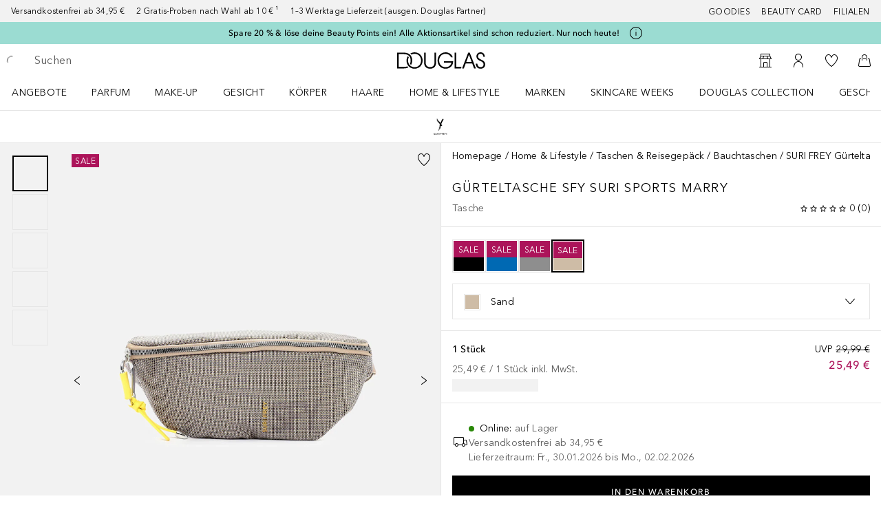

--- FILE ---
content_type: image/svg+xml
request_url: https://media.douglas.de/medias/ba978-svg-logo.svg?context=bWFzdGVyfHJvb3R8MTM5NTZ8aW1hZ2Uvc3ZnK3htbHxhREJsTDJoaE5DODBPVGMzTmpFME1qTTROVEU0TWk5aVlUazNPRjl6ZG1kZmJHOW5ieTV6ZG1jfDVjZjVlNWYwNTIzNTJiZTk5MTFkMmE4MzU1MGIxYmM4ZDI3NWViY2I4NGE3YWU0MGE3MmZkZjBkOWExYjhhYTQ&imdensity=1&imwidth=279
body_size: 4683
content:
<?xml version="1.0" encoding="utf-8"?>
<!-- Generator: Adobe Illustrator 25.1.0, SVG Export Plug-In . SVG Version: 6.00 Build 0)  -->
<svg version="1.1" id="Ebene_1" xmlns="http://www.w3.org/2000/svg" xmlns:xlink="http://www.w3.org/1999/xlink" x="0px" y="0px"
	 viewBox="0 0 300 180" style="enable-background:new 0 0 300 180;" xml:space="preserve">
<style type="text/css">
	.st0{fill:#010202;}
</style>
<path class="st0" d="M183.6,4.5l-0.1-0.1L183.1,5C183.4,4.8,183.6,4.5,183.6,4.5"/>
<polyline class="st0" points="184.2,6.8 184.2,7 184.4,6.9 184.2,6.8 "/>
<path class="st0" d="M183.5,4.4c-0.5-0.5-1.2-0.8-1.4-1.5c0.3-0.3,0.8-0.8,1.1-1c0-0.5-0.5-0.6-0.7-0.8c0.3-0.3,0.5-0.5,0.4-0.7
	c-0.1-0.5-0.6-0.5-1.3-0.1C181.8,3,179.5,6.3,183.5,4.4"/>
<path class="st0" d="M183.1,5.1c-0.5,0.9-0.7,1.6-0.6,2.4l1.3-1.3C183.6,5.7,183.5,5.2,183.1,5.1"/>
<path class="st0" d="M127,131.8c0.1,0,0.2,0.1-0.1,0.3L127,131.8c-0.1,0-0.3-0.1-0.3-0.2c-0.1,1.2-0.3,2.5-0.6,3.8l0.4,0.6
	c0.8-3.2,1.7-6.3,1.5-9.1C127.5,128.7,127.5,130,127,131.8"/>
<path class="st0" d="M127.6,136.5l-0.1,0.3C127.7,136.6,127.7,136.5,127.6,136.5"/>
<path class="st0" d="M141.6,79.9c0.6-1.9,0.7-3.8,0.8-5.8c-0.9,3.8-2.2,7.5-2.5,10.5C140.4,83,141,81.4,141.6,79.9"/>
<path class="st0" d="M143.6,67.9c-0.9,2.1-1.2,4.2-1.2,6.2C142.9,72,143.4,69.9,143.6,67.9"/>
<path class="st0" d="M144.1,115.9c0.1,1.6,0,2.5-0.1,3c0.2,0.3,0.4,0.7,0.7,1.2l0.1-0.3c0.1-1.6,0.3-3.1,0.5-4.7
	c0-0.7-0.1-1.3-0.2-1.9L144.1,115.9"/>
<path class="st0" d="M144.1,118.9C142.5,116.4,143.7,120.9,144.1,118.9"/>
<polyline class="st0" points="136.1,105.4 135.9,106.3 136,106.1 136.1,105.4 "/>
<path class="st0" d="M146.9,90.5c-0.4,1.2-0.7,2.5-1,3.8c0.7-2.5,1.4-5.1,1.7-7.4c-0.1,0.3-0.4,0.6-0.5,0.9
	C147.2,88.5,147.2,89.6,146.9,90.5"/>
<path class="st0" d="M183.8,12.4l-0.3,0.1c-0.6,1.1-1.1,2.2-1.6,2.2c-0.9-0.1,0.3-2.2,0.7-4l-0.2-0.4c0,0,0.2-0.2,0.3-0.3l0-0.2
	c-0.2-0.1-0.4-0.4-0.5-0.6c-0.4,0.4-0.9,0.8-1.2,1.3c-0.1-0.8,0-1.5,0.5-2.4l0,0l0,0l0.3-0.6l0,0c-4,1.9-1.8-1.3-2-3.9
	c-0.3,0.2-0.7,0.6-1,1c-0.1-0.1-0.4-0.4-0.4-0.4c-2.8,2.1-4.5,3.5-7.2,5.2c-0.6,0.5-1.2,0-1.9,0.9c-1.7,2.4-3.6,4.7-5,7.3
	c-2.8,5.6-5.3,10.7-7.6,15.9l0.1,0l-1.8,3.7c-0.6,1.2-0.5,2.4-1.1,3.6c-1.5,3.3-3,6.6-4.4,9.8c-2.3-3.4-4.6-6.6-7.1-10
	c-0.5-0.2-1-0.5-1.5-0.9l0.5,1c-4.4-1.7-7.3-7.5-10.5-10c-3.5-2.9-6-6.9-8.4-11.1c-1.7-1.8-3.5-3.7-5-5.7c1.6,1.8,3.3,3.6,5,5.6
	c-1.2-2.3-2.5-4.6-3.6-7c-1.7-2.4-2.9-5-4.6-7.6c-0.5-0.5-0.8-1.2-1.3-1.4l-1.7-0.2c0.5,0.8,1.1,1.6,1.6,2.2c-0.1-0.1-0.2,0-0.3,0.1
	c0.6,1.1,1.3,1.8,1.9,3c-1.7-1.2-2.8-3.3-3.9-5.3l-0.7,0c1.9,4.4,4.5,8.5,7.4,12.3l1.8,2l-0.4-1.2l0.7,1.2l0.3,0.6
	c1,1.1,2,2.3,3,3.5l-2.7-2.9c1.2,2.4,2.2,4.9,4,6.9c1.1,0.9,2.2,2.5,3.4,3.6l0.2,0l0.1,0.3c0.2,0.1,0.5,0.2,0.6,0.3
	c1.2,1.3,2.5,2.5,3.5,3.9l0.4,0.3c0.4,0.3,0.6,1,0.8,1.4c-0.4-0.6-0.8-1.2-1.2-1.7c-1.6-1.4-3.3-2.2-4.2-4.2
	c-0.1-0.1-0.3-0.2-0.3-0.2l-0.1-0.1c-1.2,0-1.9-1.3-2.6-2.5c-0.2,0.4-0.4-0.3-0.7-0.1c-1.3-0.9-2.6-1.7-3.7-2.5
	c-1.5-1.3-2.1-3.1-3.9-4c-0.5-0.2-0.8-1.2-1.3-1.7l-0.9-0.6l0.3,1c-0.1,0.3-3.8-4.8-4.3-4.2c-0.2,0.1,2.9,4.3,4.7,7.4
	c-0.1,0.9-2.7,0.7-3.1,0.4l-0.2-0.1l0.7,1.5l1.7,2l2.7,3.3l-1-0.8l-0.5-0.4c-1.3-1-2.1-2.6-2.9-4.2l-2-2.2l-0.1,0
	c0.6,1.1,1.1,2.2,1.6,3.3c1.5,1.7,2.9,3.5,4.4,5.3l-1-0.8c-1.6-1-2.6-2.7-3.4-4.6c-1.4-1.7-2.9-3.2-4.4-4.8c0.6,1.2,1.4,2.6,2.2,3.7
	c3.5,4.4,6.7,8.4,10.1,12.3c0.7,0.3,1.3,0.7,1.7,1.1c1,1,1.9,2.5,2.7,3.6c0.2-0.4,0.6,0.2,0.7,0.1c1.3,0.9,2,2.4,2.8,3.8
	c0.1,0.2,0,0.3-0.1,0.6c2.6,1.1,4,3.7,5.4,6.2c0.4,0.6,0.8,1.2,1.2,1.9l-1.2-1.9c-1-1.4-2.1-2.6-3.3-3.8c2.6,3.1,4.9,6.1,7,9.4
	c2,3,4.3,5.5,6.7,8.1c-1.1,2-1.5,4-1.7,5.9l1.9-5.6c0,0,0,0,0.1,0.1c0,0.7,0,1.4-0.1,2.2c0.2-0.5,0.4-0.9,0.7-1.4c0,0,0,0.1,0.1,0.1
	c0.4,6.1-3.3,14.6-3.8,20.1c-0.7,6.2-2.5,12.7-4.6,19.4c-0.4,3.5-0.9,7-1.5,10.6c0.3-3.3,0.9-6.7,1.5-10.4
	c-1.1,3.6-2.3,7.1-3.5,10.7c-0.8,4.2-2.1,8.1-2.9,12.3c-0.1,1-0.4,2-0.2,2.7l1,1.7c0.3-1.3,0.5-2.6,0.6-3.8c0,0.2,0.2,0.2,0.3,0.2
	c0.5-1.7,0.5-3.1,1-4.9c0.2,2.8-0.7,5.9-1.5,9.1l0.5,0.6c2.1-6.4,3.6-13.1,4.7-19.7l0.5-3.7l-0.7,1.7l0.6-1.9l0.3-0.9
	c0.3-2.1,0.6-4.2,1.1-6.5l-0.7,5.6c1.2-3.6,2.8-7.2,3.4-10.9c0.1-2,0.8-4.5,1.1-6.9l-0.2-0.2l0.2-0.5c0-0.3-0.1-0.7-0.1-0.9
	c0.5-2.4,0.8-4.8,1.5-7.3l0.1-0.7c0.1-0.7,0.6-1.6,0.9-2.2c-0.4,1-0.7,1.9-1,2.9c-0.4,2.9-0.1,5.3-1.4,8.2c0,0.2,0,0.4,0,0.5l0,0.1
	c0.7,1.1,0,3.1-0.6,4.9c0.5-0.2,0,0.7,0.3,0.8c0.1,2.1,0.1,4.2,0.1,6c-0.2,2.7-1.3,5.1-0.9,7.7c0.2,0.7-0.4,1.9-0.5,2.9l0.1,1.4
	l0.6-1.3c0.2-0.3-1.4,8.3-0.5,8.2c0.2,0,1.4-7,2.9-11.8c0.8-0.8,2.3,1.6,2.3,2.3l0.1,0.3l0.8-2.1l0.6-3.6l1.1-5.7l0,1.6l0,0.8
	c0,2.2-0.8,4.5-1.7,6.8l-0.6,4l0,0.1c0.5-1.6,1.2-3.2,1.7-4.8c0.5-3.1,1.1-6.1,1.7-9.3l0,1.6c0.2,2.4-0.7,5-1.7,7.6
	c-0.4,2.9-0.8,5.8-1.1,8.7c0.6-1.8,1.2-3.9,1.6-5.7c1.4-7.5,2.7-14.3,4.2-21.2c-0.1-0.9-0.2-1.9,0-2.7c0.3-2,1.2-4.1,1.7-6
	c-0.5,0.2-0.1-0.7-0.3-0.8c0-0.9,0.2-1.7,0.5-2.6c0.2,0.3,0.5,0.6,0.7,0.9c-1,3.8-1.9,7.5-2.6,11.1l0.1,0.9
	c1.3-3.4,2.4-6.8,2.6-10.2c0-0.4,0-1,0-1.6c0.3,0.4,0.6,0.8,0.9,1.3c0.6,0.7,1.4,1.4,2,2.1c0.6,0.4,0.7-1.2,1.6-0.4l0-0.3
	c-0.7-0.5-1.5-0.9-1.4-1.4c0.4-0.7,1.8,0.3,3,0.6l0.4-0.2c0,0,0.1,0.1,0.2,0.3l0.2,0c0.2-0.2,0.4-0.3,0.6-0.5l-0.8-0.9
	c0.7-0.1,1.2,0,1.8,0.2l0,0l0,0l0.4,0.2l0,0c-0.6-2.8,1.6-1.5,3.6-2.3c-0.1-0.2-0.3-0.4-0.5-0.5c0.1-0.1,0.4-0.4,0.4-0.4
	c-0.9-1.5-1.1-3-1.4-4.8c-0.1-0.4,0.5-0.9,0.1-1.4c-1-1.3-1.8-2.7-2.9-4.1c-1.3-1.4-2.6-2.9-3.7-4.4c1-2.7,2.1-5.3,3.3-8.1
	c2.1-4.9,3.5-9.7,5-14.4c0.7-1.9,1.6-3.7,2.6-5.4l0.1,0.6c1.3-2.1,2.4-4.2,3.5-6.5l0.3-0.6c2.2-4.7,4.5-8.6,7.7-12.7
	c0.8-1,1.5-2.1,2.3-3.1C184.7,13.3,182.9,13.8,183.8,12.4 M125.9,35.5c-2.3-1.7-4.1-4.2-5.8-6.6l-0.6-0.6c-0.4-0.4-0.6-0.8-0.7-1.3
	l-0.1-0.2l0.1,0.1c-0.2-0.7-0.3-1.4-0.6-2.2l-0.3-0.1l0.5-0.3c2.1,1.2,2.6,3.9,4.2,5.7c2.1,2.3,3.9,5,6.6,7c0.4,0.3,0.6,1,0.8,1.4
	C128.7,37.4,127.2,36.7,125.9,35.5z M152.4,54.6c0.3-1.1,0.3-2,0.6-2.9c1.3-4.5,2.6-9.1,4.5-13.8c0.8-1.9,1.5-4.2,2.1-6.2
	c0.2-0.7,0.5-1.3,0.9-1.9l0.2,0l-1.1,2.3c-0.1,0.7,0,1.6-0.1,1.9c-0.3,1.4-1.1,2.9-1.7,4.5c-0.3,1.4-1.3,2.7-1.9,4.3
	c-0.1,0.3,0,0.8,0.2,0.8c-1.4,2-0.9,3.6-2.1,5.7l0.8-0.8c-0.4,1.3-0.5,2.3-1,3.9c-0.5,1-0.3,2.4-0.7,3.3c0,0.1-0.1,0.3-0.2,0.4
	c0,0-0.1-0.1-0.1-0.1c-0.2-0.3-0.4-0.6-0.6-0.9C152.4,54.9,152.4,54.7,152.4,54.6z M158.2,66.9L158.2,66.9L158.2,66.9
	C158.2,66.9,158.2,66.9,158.2,66.9z M151.3,58.4c0.1-0.2,0.1-0.4,0.2-0.6c0.2,0.2,0.4,0.5,0.6,0.7c-0.1,0.2-0.2,0.4-0.2,0.6
	C151.6,59,151.5,58.7,151.3,58.4z M135.2,53.4c-1.1-2.1-2.8-4.2-4.7-6c2.8-3.6,6.2,9.7,10.8,9.6C139.9,59.1,136.1,55,135.2,53.4z
	 M138.6,45.6c0.4,0,0.7,0.4,1,0.5c1.8,0.5,3,2.8,4.7,4.2c0.5,0.5,1.2,0.9,1.7,1.4c0.7,0.7,1.4,1.5,2.1,2.2c-0.1,0.2-0.2,0.4-0.2,0.6
	c-0.4-0.3-0.7-0.7-0.9-1.2l0,0.8c-0.6-0.7-1.3-1.1-2.1-2c-0.5-0.8-1.5-1-1.8-1.6C141.6,48.7,140.4,46.7,138.6,45.6z M147.6,86.9
	c-0.2,3.9-1.4,8-2.4,12l-0.1,1.1c-0.1,0.8-0.3,1.4-0.6,2l-0.1,0.3l0-0.2c-0.5,0.9-1,1.7-1.5,2.7l0.1,0.4l-0.5-0.2
	c-0.3-3.2,1.7-6.4,2.3-9.7c0.8-4.3,2.1-8.7,2.5-13.2c0.1-0.7,0.6-1.5,0.9-2.2C147.8,82.4,147.9,84.6,147.6,86.9z M160.6,78.1l0-0.2
	l0.6,0.4C161,78.3,160.7,78.3,160.6,78.1z M161.9,78.2c-1.4-1.3-2.9-2.7-3.5-4.2c1.3,1.4,2.8,2.7,3.6,4.1L161.9,78.2z M159.3,64.3
	C159.3,64.3,159.3,64.3,159.3,64.3c0.3-0.7,0.6-1.3,0.9-2C159.9,63,159.6,63.6,159.3,64.3z M159.6,61.3c-0.4,0.7-0.7,1.4-1,2.1
	c-0.3-0.4-0.6-0.7-0.8-1.1c1.8-4,3.6-8.3,2.6-10.5C163,51.5,160.7,59,159.6,61.3z M163.2,25.2L163.2,25.2L163.2,25.2L163.2,25.2z
	 M171.5,19.1c1.5-2.5,2.8-5.4,4.7-7.3l0.1,0.1C174.4,14.4,173.2,17.3,171.5,19.1z M176.1,13.6l-0.2,0l0.5-1
	C176.4,12.9,176.4,13.3,176.1,13.6z"/>
<path class="st0" d="M136,115.3l-0.3,3.4c-0.6,5.4-2.7,11.2-3.8,16.9c0.5,0.3,1,0.5,1.6,0.4c2.3-5.8,3.1-12,5.1-17.8l0-0.2
	c-0.3-2.9,1.4-6.8,1.5-10.3c0-3.5,0.7-6.7,0.9-10.2c-1.5,4.5-2.6,9-4.3,13.4L136,115.3"/>
<path class="st0" d="M141.7,71.2l-1.2,3.9c-0.9,3.7-1.7,6.9-2.2,10.3c0.7-2.4,1.6-4.7,2.5-7C141.6,75.9,141.5,73.6,141.7,71.2"/>
<path class="st0" d="M137.9,88.2l0.4-2.8c-1.1,3.5-2.2,7-3.1,10.5c-1.2,5.9-2.4,11.7-3.3,17.7l-0.4,2c3.5-10.5,7.1-20.8,8.2-30.4
	l0.1-0.6c-1.4,4.3-2.7,8.5-3.8,12.8L137.9,88.2"/>
<polyline class="st0" points="136.9,109.6 136.6,110.5 136.4,111.6 136.7,111 136.9,109.6 "/>
<path class="st0" d="M144.4,102.1l0.1-0.1l0.7-3.1c0.1-1.5,0.4-3,0.7-4.6C145.1,97,144.5,99.8,144.4,102.1"/>
<path class="st0" d="M151.5,95c0.1-0.3,0.3-0.9,0.4-1.2l-0.1-0.7l-0.3,0.9L151.5,95"/>
<path class="st0" d="M165.7,83.1l0.1-0.1l-0.4-0.1C165.5,83,165.7,83.1,165.7,83.1"/>
<polyline class="st0" points="163.6,84.2 163.7,84.1 163.5,84.1 163.6,84.2 "/>
<path class="st0" d="M165.8,83c0.5-0.5,0.8-1.1,1.4-1.4c0.1,0.1,0.4,0.4,0.5,0.6c0.4-0.1,0.5-0.5,0.8-0.8c0.1,0.1,0.3,0.3,0.4,0.2
	c0.4-0.2,0.5-0.6,0.3-1C167.3,81.4,165.2,80.3,165.8,83"/>
<path class="st0" d="M163.5,82.8l0.8,0.8c0.4-0.2,0.8-0.4,1-0.8C164.7,82.6,164.2,82.6,163.5,82.8"/>
<path class="st0" d="M116.7,5.3c-0.6-1.2-1.3-1.8-1.9-2.9c-0.1,0-0.2,0.1-0.1-0.2l0.1,0.2c0.1,0,0.2-0.1,0.3-0.1
	c-0.6-0.6-1.2-1.4-1.6-2.2l-0.7,0C114,2.1,115,4.1,116.7,5.3"/>
<path class="st0" d="M111.8,0.4l-0.1-0.2C111.6,0.5,111.7,0.5,111.8,0.4"/>
<path class="st0" d="M132.7,31.2l1.8,3c0.8,1.1,2,1.9,3.2,2.6C135.9,34.8,134.3,32.6,132.7,31.2"/>
<path class="st0" d="M142.9,40.9c-0.6-1.6-1.7-2.6-2.9-3.5l2.5,3.3L142.9,40.9"/>
<path class="st0" d="M137.7,36.8c1,1.1,2.1,2.2,3.2,3C140.1,38.4,138.9,37.6,137.7,36.8"/>
<path class="st0" d="M110.7,20.5c-1-0.7-1.5-1.2-1.7-1.5c-0.3,0-0.7-0.1-1.2-0.2l0.1,0.2l2.4,2.5c0.4,0.3,0.9,0.6,1.3,0.7
	L110.7,20.5"/>
<path class="st0" d="M109,19C111.6,19.3,108.1,17.9,109,19"/>
<polyline class="st0" points="122.8,20.1 122.4,19.6 122.5,19.8 122.8,20.1 "/>
<path class="st0" d="M124.1,33.5c-0.5-0.8-1.1-1.5-1.7-2.2c1.1,1.5,2.2,3.1,3.5,4.2c-0.1-0.2-0.1-0.5-0.2-0.7
	C125.2,34.6,124.5,34.2,124.1,33.5"/>
<path class="st0" d="M117.1,15.7l-1.7-1.8c-2.6-2.9-4.3-7-6.5-10.4c-0.5,0.1-1,0.4-1.5,0.7c1.5,4.2,4.3,7.7,6,11.8l0.1,0.1
	c1.8,1.2,3,4,4.9,5.6c2.1,1.5,3.5,3.4,5.5,5c-1.6-3-3.5-5.6-4.8-8.7L117.1,15.7"/>
<path class="st0" d="M140,37.4l-1.7-2.2c-1.6-2-3.3-3.7-5-5.4l2.7,4.4C137.1,35.6,138.6,36.4,140,37.4"/>
<path class="st0" d="M131.9,28.5l1.4,1.4l-4.2-6.3c-2.6-3.2-5.2-6.5-8-9.7l-0.9-1.1c3.5,6.8,6.9,13.7,12.1,18.2l0.3,0.3
	c-1.7-2.6-3.4-5.1-5.1-7.7C129,25.2,130.4,26.9,131.9,28.5"/>
<polyline class="st0" points="119.8,18.8 119.5,18.2 118.9,17.6 119.1,18 119.8,18.8 "/>
<path class="st0" d="M118.8,26.9L118.8,26.9l1.4,1.9c0.8,0.8,1.6,1.6,2.3,2.5C121.3,29.7,120.1,28,118.8,26.9"/>
<path class="st0" d="M118.1,34.8c0.1,0.2,0.4,0.6,0.5,0.8l0.5,0.2l-0.3-0.6L118.1,34.8"/>
<path class="st0" d="M127.6,45.4c-2.7-3.3-5.3-6.3-7.9-9.3l-0.6-0.3c1.2,2.3,2.7,4.5,4.8,6c0.4,0.3,1.2,0.7,1.5,1.1
	c1.3,1.8,2.8,3.4,4.4,4.9L127.6,45.4L127.6,45.4"/>
<path class="st0" d="M222.4,179.9c-2,0-3.6-1.6-3.6-3.6c0-2,1.6-3.6,3.6-3.6c2,0,3.6,1.6,3.6,3.6C226,178.3,224.4,179.9,222.4,179.9
	C222.4,179.9,222.4,179.9,222.4,179.9 M222.4,179.3c1.7,0,3-1.3,3.1-3c0-1.7-1.3-3-3-3.1c-1.7,0-3,1.3-3.1,3c0,0,0,0,0,0
	C219.4,178,220.7,179.3,222.4,179.3C222.4,179.3,222.4,179.3,222.4,179.3 M220.9,174.8c0-0.2,0.1-0.3,0.3-0.3c0,0,0,0,0,0h1.3
	c0.7,0,1.3,0.3,1.3,1.1c0,0.5-0.3,0.9-0.8,1l0.7,0.9c0.1,0.1,0.1,0.2,0.1,0.3c0,0.2-0.1,0.3-0.3,0.3c0,0,0,0,0,0
	c-0.1,0-0.2-0.1-0.3-0.2l-0.8-1.2h-0.9v1c0,0.2-0.1,0.3-0.3,0.3c0,0,0,0,0,0c-0.2,0-0.3-0.1-0.3-0.3L220.9,174.8z M222.5,175.1h-0.9
	v1.1h0.9c0.5,0,0.8-0.2,0.8-0.6C223.2,175.2,222.9,175.1,222.5,175.1 M87.3,160.8c-0.6,0-1.2-0.5-2.2-0.8c-1-0.4-2.1-0.6-3.3-0.6
	c-3.4,0-5,1.3-5,3.6c0,1.6,1.2,2.6,3.2,3.3c2.2,0.8,4.5,1.1,6.5,2.3c1.8,0.9,2.9,2.8,2.9,4.8c0,4.2-3.2,6.6-7.9,6.6
	c-2.2,0-4.4-0.6-6.3-1.6c-0.7-0.4-1.2-0.8-1.2-1.5c0-0.7,0.5-1.3,1.2-1.3c0,0,0.1,0,0.1,0c0.6,0,0.9,0.6,2.4,1.2
	c1.2,0.6,2.6,0.9,3.9,0.9c3.5,0,5.1-1.8,5.1-4.1c0-1.7-1.2-2.7-2.8-3.4c-2-0.8-4.1-1.1-6.5-2.3c-1.9-0.9-3.3-2.4-3.3-4.9
	c0-3.6,2.7-5.9,7.9-5.9c1.7,0,3.5,0.3,5.1,0.9c0.8,0.3,1.5,0.8,1.5,1.5c0,0.6-0.5,1.2-1.1,1.2C87.3,160.8,87.3,160.8,87.3,160.8
	 M106.3,175.6c1.2-1.4,1.8-3.2,1.7-5.1v-11.8c0-0.7,0.6-1.3,1.3-1.3c0,0,0,0,0,0c0.7,0,1.3,0.6,1.3,1.3v12.1
	c0.1,2.3-0.7,4.5-2.2,6.3c-1.6,1.8-4.1,2.8-7.2,2.8c-3.2,0-5.6-1-7.2-2.8c-1.5-1.8-2.2-4-2.2-6.3v-12.1c0-0.7,0.6-1.3,1.3-1.3
	c0.7,0,1.3,0.5,1.3,1.3c0,0,0,0,0,0v11.8c-0.1,1.8,0.5,3.7,1.7,5.1c1.2,1.3,2.9,2,5.1,2C103.4,177.6,105.1,177,106.3,175.6
	 M116.7,178.7c0,0.7-0.6,1.3-1.3,1.3c-0.7,0-1.3-0.5-1.3-1.3c0,0,0,0,0,0v-20c0-0.7,0.6-1.3,1.3-1.3c0,0,0,0,0,0h7.8
	c2.2,0,3.9,0.3,5.4,1.3c1.6,1.1,2.6,2.9,2.6,5.5c0.1,2.1-0.9,4.1-2.6,5.3c-0.9,0.7-2,1.1-3.2,1.3l5.4,6.9c0.2,0.2,0.3,0.6,0.4,0.9
	c0,0.7-0.6,1.3-1.3,1.3c-0.4,0-0.9-0.2-1.1-0.6l-6.4-8.4h-5.7V178.7z M116.7,159.7v9.1h6.1c1.3,0.1,2.6-0.2,3.8-0.7
	c1.1-0.7,1.9-1.9,1.9-3.8c0-1.9-0.7-3.1-1.9-3.8c-1.2-0.6-2.5-0.9-3.8-0.8H116.7z M134.2,158.8c0-0.7,0.6-1.3,1.3-1.3
	c0.7,0,1.3,0.6,1.3,1.3v19.9c0,0.7-0.6,1.3-1.3,1.3c-0.7,0-1.3-0.6-1.3-1.3V158.8z M162.3,157.5c0.6,0,1.2,0.5,1.2,1.2
	c0,0.6-0.5,1.2-1.2,1.2h-11.4v7.6h9.8c0.6,0,1.1,0.5,1.1,1.2c0,0.6-0.5,1.1-1.1,1.1h-9.8v9c0,0.7-0.6,1.3-1.3,1.3
	c-0.7,0-1.3-0.6-1.3-1.3v-20c0-0.7,0.6-1.3,1.3-1.3H162.3z M168.7,178.7c0,0.7-0.6,1.3-1.3,1.3c-0.7,0-1.3-0.6-1.3-1.3c0,0,0,0,0,0
	v-20c0-0.7,0.6-1.3,1.3-1.3c0,0,0,0,0,0h7.8c2.1,0,3.9,0.3,5.4,1.3c1.6,1.1,2.6,2.9,2.6,5.5c0.1,2.1-0.9,4.1-2.6,5.3
	c-0.9,0.7-2,1.1-3.2,1.3l5.4,6.9c0.2,0.2,0.3,0.6,0.4,0.9c0,0.7-0.6,1.3-1.3,1.3c-0.4,0-0.9-0.2-1.1-0.6l-6.4-8.4h-5.7V178.7z
	 M168.7,159.7v9.1h6.1c1.3,0.1,2.6-0.2,3.8-0.7c1.1-0.7,1.9-1.9,1.9-3.8c0-1.9-0.7-3.1-1.9-3.8c-1.2-0.6-2.5-0.9-3.8-0.8H168.7z
	 M188.2,177.3h12.4c0.6,0,1.1,0.6,1.1,1.2c0,0.6-0.5,1.1-1.1,1.1h-13.7c-0.7,0-1.3-0.5-1.3-1.3c0,0,0,0,0,0v-19.6
	c0-0.7,0.6-1.3,1.3-1.3c0,0,0,0,0,0h13.7c0.6,0,1.1,0.5,1.1,1.1c0,0.6-0.5,1.2-1.1,1.2c0,0,0,0,0,0h-12.4v7.6h10.7
	c0.6,0,1.1,0.5,1.1,1.2c0,0.6-0.5,1.1-1.1,1.1c0,0,0,0,0,0h-10.7V177.3z M213.8,169.9v8.8c0,0.7-0.6,1.3-1.3,1.3
	c-0.7,0-1.3-0.6-1.3-1.3v-8.8l-7.6-10.6c-0.2-0.3-0.3-0.6-0.3-0.9c0-0.7,0.5-1.2,1.2-1.2c0,0,0,0,0.1,0c0.5,0,0.9,0.2,1.1,0.7
	l6.7,9.5l6.8-9.5c0.2-0.4,0.7-0.7,1.1-0.7c0.7,0,1.3,0.5,1.3,1.2c0,0,0,0,0,0c0,0.3-0.1,0.6-0.3,0.9L213.8,169.9z"/>
</svg>


--- FILE ---
content_type: text/javascript; charset=utf-8
request_url: https://www.douglas.de/public/runtime.cdd68bcb8b9b8ff0.js
body_size: 16799
content:
var e={},a={};function t(o){var c=a[o];if(void 0!==c)return c.exports;var d=a[o]={id:o,loaded:!1,exports:{}};return e[o].call(d.exports,d,d.exports,t),d.loaded=!0,d.exports}t.m=e,t.amdD=function(){throw new Error("define cannot be used indirect")},t.amdO={},(()=>{var e=[];t.O=(a,o,c,d)=>{if(!o){var n=1/0;for(i=0;i<e.length;i++){for(var[o,c,d]=e[i],r=!0,f=0;f<o.length;f++)(!1&d||n>=d)&&Object.keys(t.O).every(e=>t.O[e](o[f]))?o.splice(f--,1):(r=!1,d<n&&(n=d));if(r){e.splice(i--,1);var b=c();void 0!==b&&(a=b)}}return a}d=d||0;for(var i=e.length;i>0&&e[i-1][2]>d;i--)e[i]=e[i-1];e[i]=[o,c,d]}})(),t.n=e=>{var a=e&&e.__esModule?()=>e.default:()=>e;return t.d(a,{a}),a},(()=>{var e,a=Object.getPrototypeOf?e=>Object.getPrototypeOf(e):e=>e.__proto__;t.t=function(o,c){if(1&c&&(o=this(o)),8&c)return o;if("object"===typeof o&&o){if(4&c&&o.__esModule)return o;if(16&c&&"function"===typeof o.then)return o}var d=Object.create(null);t.r(d);var n={};e=e||[null,a({}),a([]),a(a)];for(var r=2&c&&o;"object"==typeof r&&!~e.indexOf(r);r=a(r))Object.getOwnPropertyNames(r).forEach(e=>n[e]=()=>o[e]);return n.default=()=>o,t.d(d,n),d}})(),t.d=(e,a)=>{for(var o in a)t.o(a,o)&&!t.o(e,o)&&Object.defineProperty(e,o,{enumerable:!0,get:a[o]})},t.f={},t.e=e=>Promise.all(Object.keys(t.f).reduce((a,o)=>(t.f[o](e,a),a),[])),t.u=e=>(({441:"SmartSamplePage",607:"CMSSplitTeaserComponent",921:"CMSTeaserGoldBronzeComponent",1078:"CMSAppEntryComponent",1371:"CMSBeautyMirrorDynamicComponent",1824:"BizumPaymentTemplate",1961:"StickyCartNextStepButton",3147:"AccountDataEditPageTemplate",3553:"BeautyCardsPage",3611:"CMSMediaComponent",3750:"CMSSliderComponent",3889:"CMSSeoFooterComponent",4068:"CMSStoreFinderModalButton",4090:"PersonalizedCouponsOverlay",4119:"OrderDetailPage",4185:"CreatorProfilePage",4784:"GPay",5052:"Verify",5502:"ProductLabelsIcon",6124:"ParcelSearchOverlay",6333:"SignUpOverlay",6420:"NocibeLogo",6615:"CMSCustomerSatisfactionComponent",6744:"pop8",6850:"BeautyServiceBookingTreatmentPage",6981:"ProductTesterContentComponent",6984:"CMSGoldSlideComponent",7067:"CMSContactInfoComponent",7120:"CMSOrderCheckerComponent",7129:"SearchResultPage",7366:"ProductTestTemplate",8362:"Modal",8481:"RootPersonalizedSearch",8586:"GuestPageLayout",8866:"SVG45IconComponent",9224:"CMSAccordion",9242:"CheckoutPaymentDetailsPage",9389:"CMSHeroImageSlideComponent",10140:"UnsubscribeSorryPage",10246:"CMSSocialCommerceBrandBelt",10608:"CMSStoryCarouselComponent",10649:"ChangePasswordFormPageTemplate",10895:"AccountPreferencesPage",11220:"CMSComponentContainer",11340:"AddedEngraving",11854:"CMSProductTileWithText",12142:"CMSTextBoxWithImageComponent",12514:"pdp1",13312:"CheckoutOverviewTemplate",13420:"GiftCardBalancePage",13698:"ServiceClientIdOverlay",14237:"AccountDataPage",15916:"LoginTemplate",15917:"NewCheckoutCustomerDataTemplate",16419:"CMSPage",16761:"ProductAddToCartSticky",16868:"OrderConfirmationTemplate",16932:"t1b",17368:"Sharpness",17628:"BeautyProfileOverviewPageTemplate",17676:"SimpleBannerComponent",18195:"NewsletterConfirmationTemplate",18435:"AccountTemplateWrapper",18507:"ExistingAddressContent",18545:"GuestOnlineReturnPortalPage",18662:"CreatorProfileTemplate",18696:"UnsubscribeTemplate",19236:"ChatBotButton",19271:"CMSBeautyCardPremium",19346:"CMSMultiAccordionComponent",19522:"SocialCommercePage",20527:"EngravingModal",20620:"MyCouponPageTemplate",20781:"tutorial",21196:"CartPage",21570:"ProductTestSignUpTemplate",22123:"SVG19IconComponent",22390:"CMSBrandAdSlideComponent",23135:"t1a",23171:"ProfileEnrichmentTemplate",23184:"Postepay",23551:"EmptySearchResultTemplate",23720:"DSAPage",23779:"CMSCreatorTileComponent",23808:"CheckoutLoginTemplate",23883:"LoginPage",24131:"ProductTestSeal",24351:"AccountAddressDetailsFormPageTemplate",24517:"BeautyServiceBookingStoreFinderPage",24616:"LoyaltyHistoryPage",24841:"pop1new",25021:"BeautyServiceBookingAppointmentsTemplate",25276:"StoryCarousel",25701:"CMSMainFooterComponent",25859:"PremiumLogo",26234:"CMSAccountNavigationComponent",26404:"SVG36IconComponent",26691:"NavigationFlyoutContent",26707:"CMSBeautyProfileOverviewQuestionnaire",26982:"CMSDBCPage",27272:"NewOrderDetailsPage",28226:"BrandOverviewPage",28327:"ChangePasswordFormPage",28975:"CMSLoginPrompt",28998:"CMSBrandComponent",29165:"THSSearchResult",29349:"BeautyProfileQuestionnaire",29502:"GuestOnlineReturnPortalTemplate",29661:"CartNote",29848:"CenteredPageTemplate",30204:"CMSCheckoutFooterComponent",30309:"AccountAddressDetailsFormPage",30483:"SpecialBrandImageComponent",30521:"OpenBankingIvyIconDE",30721:"AddedDgcPersonalization",30780:"AccountOverviewPage",31370:"influencer",31502:"CMSCheckoutHeaderComponent",31741:"WishListBrandsPage",32069:"CMSSeoTextComponent",32087:"BizumFormPage",32541:"HermesParcelContent",32871:"BackendTemplate",32883:"SeoStoreFinderTemplate",33040:"CMSOmniChannelStoreMultiTeaser",33049:"BeautyCardsSwipeModal",33152:"BeautyServiceBookingPage",33186:"ProductDetailAccordionPanels",33281:"MedicalDataSubscriptionOverlay",33394:"CriteoStandardFormatComponent",33519:"CheckoutOverviewPage",33542:"MyCouponPage",33690:"SimplePageTemplate",34061:"CMSCriteoProductCarousel",34171:"BeautyServiceBookingTemplate",34192:"Bazaarvoice",34456:"ProductTestResultsTemplate",34467:"OrderConfirmationPage",35144:"ReserveOverlayManager",35249:"StoreFinderContent",35282:"CMSOrderRegistrationComponent",35365:"q1",35385:"brandbelt",35588:"NationalFlagBE",35718:"SmartSampleTemplate",36026:"SearchBoxOverlay",36039:"CMSBottomFooterComponent",36605:"CMSSearchHitsComponent",36674:"SquareImageComponent",36709:"TrackingPage",37447:"GuestReturnDetailsPageWrapper",37495:"Rechnung",37592:"GuestOnlineReturnManagerWrapper",37948:"WishListTemplate",38295:"BeautyServiceBookingTimeslotPage",38437:"CMSCentralFooterComponent",38914:"Paypal",39093:"OrderTimelinePage",39438:"KlarnaPayNow",39631:"BeautyMirrorPage",40619:"SmarteditPreviewPage",40734:"TwintLogo",40769:"CMSAppBanner",41262:"CMSLinkBoxComponent",41414:"AccountCompletionOverlay",41566:"GwpOfferPage",41760:"GiftCardFlexiblePricePage",41767:"CMSTeaserSplitMediaComponent",42600:"CMSNewsletterComponent",43079:"CartTemplate",43666:"BudbeeParcelContent",43862:"CMSRelatedContentDynamicComponent",43948:"ProductOverviewPage",44037:"CMSBulletPointComponent",44887:"CMSSocialCommerceCategoryComponent",45344:"CB",45621:"ProfileCompletionPage",45626:"CMSIconLinkListComponent",45983:"WishListCreatorPage",46058:"Discount",46263:"CMSCategoryTeaserComponent",46535:"StoreDetailTemplate",46807:"DouglasPartnerLogo",46911:"GuestOrderVerificationPage",47127:"CMSLinkListComponent",47196:"CMSProductRecommendationCarousel",47700:"ScanAndGoPage",47790:"CMSBrandAdSliderComponent",48087:"GiftWrappingModalPremium",48232:"BeautyServiceBookingTimeslotTemplate",48472:"CartNextStepButton",48543:"CMSBenefitBoxComponent",48856:"PickupInStoreContent",49697:"AccountDataEditPage",50079:"AdyenBancontactMobile",50239:"AppleSocialWhite",50286:"AccountAddressesOverviewPageTemplate",50456:"AppleSocial",51091:"GiftWrappingModalStandard",51345:"BeautyServiceBookingTreatmentTemplate",51628:"SVG90IconComponent",51690:"CMSRelatedLinksDynamicComponent",51835:"CMSBeautyProfileOverviewHeader",52137:"CheckoutPaymentDetailsTemplate",52206:"FMPParcelContent",52528:"WishListCreatorTemplate",53534:"CMSMultiTeaserComponent",53721:"CMSTeaserPlatinComponent",53842:"Availability",53874:"CheckoutCustomerDataPage",54468:"HeaderMobileMenu",54599:"RootLivebuy",54840:"NewsletterConfirmationPage",55744:"BeautyMirrorTemplate",55832:"GooglePlay",56313:"AnimalTestFree",56447:"TrackingPageTemplate",56767:"CMSContactInfoListComponent",56824:"BazaarvoiceLegacyModules",56834:"LandingTemplate",56989:"DouglasLogoPride",57082:"CMSAnchorListComponent",57126:"CMSBaasComponent",57970:"CMSProductListingComponent",58546:"PackingDisposalInstructions",58632:"BizumFormTemplate",58923:"ProductSortingInstructions",59120:"CMSProductGridComponent",59190:"BeautyProfileOverviewPage",59201:"p13",59301:"CreatorLoginPage",59700:"CMSBeautyMirrorComponent",60068:"t7",60328:"ProfileEnrichmentPage",60401:"CMSCriteoTeaserGoldBronzeComponent",60703:"HomePage",60962:"CMSBrandBelt",60971:"OnlineReturnPortalPage",61210:"ProductDetailPage",61221:"CMSProductCarousel",61400:"NotAvailableSection",61929:"EPrescriptionPage",62545:"BrandOverviewTemplate",63874:"CMSShoppableImageComponent",64374:"CMSButtonImageComponent",64550:"AccountOverviewOrderTimeline",65183:"CMSSourceCodeComponent",65847:"UnsubscribePage",65909:"CMSBeautyProfileTeaser",65982:"BeautyServiceBookingAppointmentsPage",66159:"ScanAndGoTemplate",66709:"CookieConsent",66877:"GwpOfferTemplate",67314:"CMSSocialCommerceSliderComponent",67372:"CMSStoryPersonalizedComponent",67439:"BizumPaymentPage",67521:"infographic",67574:"StoreFinderOverlay",67677:"OnlineReturnPortalPageTemplate",67708:"CMSBalanceCheckerComponent",68815:"OrderTimelinePageTemplate",68929:"HipayCreditCard",68937:"FatalErrorTemplate",68982:"EPrescriptionTemplate",69144:"SeoStoreFinderPage",69445:"OrlenParcelContent",69728:"OnlineReturnManagerPage",69756:"CMSAppComponent",70247:"CMSTeaserSplitComponent",70273:"NotifyMeModal",70588:"ContentTemplate",70966:"SimpleResponsiveBannerComponent",71137:"pop9",71228:"CMSTabComponent",71570:"ProfileCompletionTemplate",71619:"CMSInfoComponent",71860:"CookieBarWidget",71950:"SmartSampleDetailPage",71961:"KlarnaSofort",72718:"ResetPasswordPage",72873:"OrderDetailPageTemplate",73066:"FacebookSocial",73223:"CMSTextBoxComponent",73264:"NocibePartnerLogo",73307:"GiftCardFlexiblePriceTemplate",73492:"CMSEyeCatcherComponent",73559:"AccountDataPageTemplate",74311:"CMSDsaComponent",74340:"BraintreeCreditCard",74469:"ApplePay",75210:"InpostParcelContent",75353:"AddReviewPage",75446:"CMSButton",75718:"SearchResultTemplate",76261:"pxp2",76993:"FacebookSocialWhite",77516:"BenefitsHowToOverlay",77573:"ProductDetailHeaderComponent",78186:"ProductConflictOverlay",78379:"TryBeautyMirrorButton",78803:"ProductAddToCartModal",78918:"CMSMultiTeaserFaceliftComponent",78956:"BackendPage",79675:"DigitalAssistant",79950:"CustomerSatisfactionDefault",80276:"EmptyCart",80505:"BaasPreviewPage",80533:"BeautyServiceBookingValidationPage",80975:"OutOfStockModal",81880:"CMSRecommendationComponent",82972:"StoreFinderTemplate",83218:"CMSFooterNavigationComponent",83337:"AdyenCreditCard",83703:"AppStore",83748:"PayconiqBancontactMobile",83929:"ProductTestPage",83963:"WishListPage",84020:"QuestionnaireOverviewPageTemplate",84073:"Overlay",84324:"AddressValidationOverlay",84412:"CMSContentSplitComponent",84623:"CheckoutLoginPage",84735:"CMSStoryHubComponent",84756:"Diners",84829:"AccountHealthDataSubscription",85025:"NationalFlagNL",85165:"ResetPasswordTemplate",85238:"BeautyProfile",85370:"GoogleSocialWhite",85694:"OnlineReturnManagerPageTemplate",86010:"CMSSocialCommerceCategorySliderComponent",86158:"QuestionnaireOverviewPage",86503:"ProductOverviewTemplate",86652:"CategoryFacet",86919:"OpenBankingIvyIconAT",86961:"SocialCommerceTemplate",87376:"ProductTestDetailsTemplate",87732:"pop4",87797:"BazaarvoiceRRPage",88148:"DgcPersonalizationModal",88249:"SitemapPage",88750:"CartComponent",88951:"GoogleSocial",89516:"StoreDetailPage",90240:"CartAlerts",90408:"CarrierLogo",90467:"CMSOverlineComponent",90668:"BeautyCardPremium",90704:"AccountAddressesOverviewPage",90763:"CouponModalContent",90815:"NavigationMobile",91057:"ChronoPickupContent",91341:"CMSBrandsFavoriteComponent",92204:"BeautyCardLogo",92331:"BeautyCardsPageTemplate",92352:"CMSContentNavigationComponent",92407:"CheckoutCreditCardComponent",92565:"CMSCreatorCarouselComponent",93054:"ClickAndCollectOverlay",93720:"CMSBeautyProfileOverviewTabs",93727:"Adventcalendar",93935:"pop7",93946:"AccountOverviewPageTemplate",93963:"OnlineReturnDetailsPage",94302:"CMSInfoBoxComponent",94629:"CMSAlertComponent",94812:"BeautyPointsRedeemContentModal",94824:"MondialPickupContent",94984:"OpenBankingIvyIconLT",95572:"ChatBotProducts",95919:"pdp4",97062:"SitemapTemplate",97721:"pop1",98001:"DHLParcelContent",98027:"CMSAccordionNavigationComponent",98609:"CMSSalutationComponent",98611:"ScalapayInstallments",98817:"AccountPreferencesPageTemplate",98886:"BaasPreviewTemplate",98915:"CMSCondensedHeaderComponent",99110:"NewOrderDetailsPageTemplate",99122:"BeautyServiceBookingValidationTemplate",99329:"CheckoutCustomerDataTemplate",99447:"BeautyServiceBookingConfirmationPage",99705:"pdp2"}[e]||e)+"."+{111:"00fbdabab1082a2f",441:"79f456bc0b64b02b",607:"373c1e9e35b548ae",921:"6b42cd6a43bef661",1078:"7a6a63811eda598c",1181:"f72f3835972e72e4",1371:"0d46ff532ca16086",1824:"5dabd1ff6806182b",1961:"d013fea64af2dede",3147:"911d83236129c4d1",3553:"009a406b8516448c",3611:"ee027534e57a32da",3750:"28b3c8014c21016b",3885:"3b2b8b0e70876f46",3889:"ff6c047cc4e697f9",3923:"f6d316274eb4ebb5",4030:"8adb31c393dc9e57",4068:"4e562402f593d717",4090:"b68c2a4f96c7eb6e",4119:"baec18d8c60377c1",4185:"54a1c8b782045006",4755:"6a14397faa4ff7e1",4784:"56c4391c64616c0b",5038:"fb0bf073dd71856f",5052:"4c6e7da941a3db3f",5277:"69bb937bff94698f",5326:"8edbd511048c60fd",5502:"57eae01049b7cb54",5973:"b6b87fda117cc444",6124:"03a65825131b0ddd",6302:"c36ea080ce5c4fcd",6333:"a861798546f8c371",6420:"69e68dfa3458b015",6573:"6002ef85ae962dac",6615:"b6fafa39db0b41cf",6744:"f3c8ead957ea472d",6820:"d4a9bd3a43bc5771",6850:"a6fba2c689fba218",6981:"51c4d97b76ff1d40",6984:"fc3773ea2ebdf46f",7067:"358d83b8f958c4d4",7085:"0b8c6227756efa54",7116:"068c67b7250a663c",7120:"1a5a0795a3484396",7129:"afa7aa147b919a26",7366:"083abd85f7320be6",7605:"f40f0df8b90512c2",8362:"f0f2134e2c0d6df6",8481:"cc519286928381e5",8586:"3d36be016f885ab5",8866:"e87f27f18b005cbb",9224:"7789b0d5d9197247",9242:"42efc0d5e67796d8",9259:"89a3133c947bb234",9389:"14b6b11b1e38900e",9634:"608c1ca5912dcdb1",10140:"decf44825c91e3ec",10246:"0a7f1394d9eb764c",10608:"e56abd3bb49d8795",10649:"87d2a8a618a9b1eb",10895:"3f75ddcd714273a7",10972:"df9c95b65a722018",11220:"2b5da05270116cbe",11340:"ae353ca5e41dd76b",11854:"664637e9c60259fc",12069:"fb79759e7b81f770",12142:"66624ca10f5a6f95",12514:"6795f330a8548386",13312:"63f8acba9c17b72f",13365:"d9afab1dd69678d5",13420:"82613feae9d6104b",13698:"075084d1bfe8211f",14236:"8b915dc9d6543435",14237:"df39840575f9bd55",14496:"df11f9d253db5643",15299:"502fb55447b393a4",15469:"70c55965c9409255",15916:"6952f5eb905a9a1d",15917:"9d4bed08ca0f30ba",16419:"39d5ad577df5b5c8",16761:"3314646e8ff4d6c8",16868:"dd06169a9c42f6bd",16932:"6f30211d75105353",17276:"5e7da61c1aafad2a",17368:"b1776d21152fcaa3",17459:"3d654226e80d497a",17628:"8da9cd12df2a5b15",17676:"eeceb9ee34241716",18195:"28a126b58ef8d987",18435:"bc9bf3ef239e86ac",18507:"0cb8f31a62338f63",18545:"493d5ffa984ac68a",18662:"3a2b02f43182459c",18680:"14c378b68849c953",18696:"dfb63886d02712a9",19236:"d64bb12d7ec37382",19271:"8bed1b8dc7f1ffc5",19346:"b2f575d3e13817f4",19522:"bb03e7a4bf4723fc",20448:"ce18fbff13ef7830",20527:"559f5b98aa3d07e4",20620:"e034166a9ece90db",20781:"5a27e82ff3b76ff3",21196:"cf964cb4421d4e16",21570:"108038dec03f80a8",22123:"6e0ba0c8006f1420",22362:"e8c5ebeb60a429a6",22390:"0b4ea525c59230ed",23135:"8e3038f5d3f3ee4b",23171:"0162acda6fc418dc",23184:"a442394f1fda1383",23551:"eccbc8931cee7c6c",23581:"38437d9bccb586bb",23720:"c05ce6dcc5ce2450",23779:"90954bbb75aeb11e",23808:"d4d94e0aa6d67bb7",23883:"07bd25cbe0066148",24131:"ad52462e41e18119",24351:"c109c62ce49f061f",24517:"0502fca257b27226",24616:"1892c2955f771541",24841:"dd1bcf7d5667a07f",25021:"0cad28f98021dcc5",25276:"b1922e8a40e86b29",25701:"78cf51555286af42",25859:"089e7a732faba1a8",26234:"cff4a9e001c86920",26404:"9c29a88e42549d8d",26560:"e84a1c4bb585ca40",26684:"ca828151ea7643a8",26691:"465d33909e673947",26707:"946e4015e334f43f",26982:"0db6c71d4518784c",27272:"c84827875d2889f1",28015:"53c51504139e547b",28226:"d928f75a058d33dc",28327:"2647df805b3fc2b8",28975:"830ec0d1d940db43",28998:"1e2d4691fa78a378",29165:"cfa3dda48452837c",29349:"1b333a21a3622640",29493:"aad99057d9b5554f",29502:"ac2841372fde6b7e",29661:"306ea5cdd4795be9",29848:"e26ad1c4fad0b1f3",30194:"4c4b9613cc261055",30204:"0fb7840ccb636c5a",30309:"ab051873200a2798",30483:"33729db31e150f19",30521:"fa94c143d99c12df",30721:"06eeac3e4461cc09",30780:"2c0c7456cec7fd41",31075:"a5492c78b273d1b8",31370:"9eeac298e328de35",31502:"6c4b3328794dd2c0",31741:"074bba062d8f2e3f",32069:"ae5b2984cbb652ff",32087:"a46a94f3cad9383a",32459:"9f99b458f7a2828a",32541:"5f05a1d06cf0e079",32791:"c345d29c006604b6",32837:"a48b8738bad1fd6a",32871:"d0d16ce34e6ebb6a",32883:"f3c4ae3c9d35851f",33040:"4f5282cb6dc52b48",33049:"9ad98b3eeb450e26",33152:"2ad82961d46e09f7",33186:"062773d7d49b2e11",33281:"2387d040d9e32c9f",33394:"32ad2696110616f3",33519:"1ec816f5c47b3957",33542:"63e14c9dfef3a7b8",33690:"371d5098acb09261",34061:"4c97b8c63b45a72e",34111:"1557aa2e63d7cfae",34171:"f9be2aba0fcde6d9",34192:"2dae172c5d7d85c0",34456:"82ab833c6731e553",34467:"0adaf6729bb29746",35144:"e35d9205517acc8e",35249:"7d1fd010d19d1470",35282:"761f98ba40dc6ce5",35365:"490b9e3407b9fe99",35385:"0c9c81d69d5daea2",35588:"f9004ba8a75a4805",35718:"3b427a6f9ac2a876",36026:"cd0f772af3b8a3a5",36039:"294c26f8dd17a7d1",36605:"e597ebe197f0ed56",36674:"1dbe2b2db719e8f1",36709:"d173a96b83a4adef",37447:"e4a6bb6427864d17",37495:"a386e5144c4dab5f",37592:"6345e2dae16c1908",37798:"b662d30435dda48b",37948:"63b711642be0c63c",38295:"4779da3c11b1ba37",38437:"e21b9a0396a21bea",38682:"0456d071121a47a3",38878:"bbafa318936e3203",38914:"7ea0769b97d46b09",39093:"4b89dd78f118e3c0",39438:"d18d398ff41d0a37",39631:"0f4d31506e8fe99c",40051:"272e220da82598f1",40271:"e013c87fa27c4565",40619:"a192c93dbc2f92bd",40734:"8333fafc06b97b57",40769:"e5e6a93f2d0abf50",40899:"fe18d71beeefade0",41262:"97171bfe0f48ed14",41414:"38e2262ad2b669d3",41566:"ecdf1fac10f55195",41700:"08be74052dec49db",41760:"8309985e4f1b8fcd",41767:"b7a9c79bb70fa7da",42600:"a7e5ec1b5f43f686",42822:"ed3cf36bdd399d45",43079:"d3c40bb5e2f9a206",43521:"3948fae82626e7ce",43617:"370c49d4b6724eed",43666:"edfaef9106b90cf3",43862:"213d145c5a90f860",43948:"a0c0f0a147a32492",44037:"f5ceff1b6399f8af",44443:"59248667ef807f01",44874:"b747d22180b052fd",44887:"8ce45690cbf82889",45023:"53249adc96cb3e02",45047:"dc83cb201b42728a",45344:"ced1cb972ec783a1",45621:"cac6f66d511b4d58",45626:"86d7cc208de6be7e",45983:"99acb9b5f63f7080",46058:"88591ebac1074f94",46179:"99eb62c3250c3bad",46263:"31e97219d034090d",46535:"b503218b71b60807",46610:"b15e602ab3f637e5",46807:"932d4d010f77431c",46911:"42e56d270a98b649",47127:"2d0023ccff3b82d0",47196:"3c178bbeaae59f26",47415:"806ca736797cf3a0",47700:"c25183d0fb557b99",47790:"a5ea7c4099ad3814",47928:"527e30820b767c35",48087:"85f434d9292a1d73",48232:"dc676f30682178bd",48472:"7c4c54f11788584f",48543:"24f5ffde137c48e2",48715:"5aac1a50ddfd0eb6",48856:"09da0fc9f4e30570",49697:"8472c87240ef06b0",50079:"228a55e203362ea5",50239:"7cbae9fe0451294e",50286:"5b2e46719515234e",50456:"f70dba33e50a970e",51091:"d6b78922d80c4aeb",51345:"b3e6516bd2b59693",51628:"244b3ee5339d0afe",51690:"e9ea6a0705dbe06a",51751:"f6c3bf9c446c45e8",51835:"e019dccb4b2932b1",52134:"61bfe0334a155d9b",52137:"5b9ec0df6052c67a",52206:"ef45c3ec1521b04a",52528:"9b3dc2fee3acc409",52673:"6a70272c2f18d58b",53534:"f181879ef0382402",53721:"0e35b166a085c558",53842:"64ab6fc60aa93437",53874:"058c90eda83fa6d0",54468:"b23dab5ddbe30cdf",54485:"7b1b67756c238b88",54599:"d4fbc80e89fc8fb3",54840:"408c8c9e8d2acd45",55744:"2a235eca754cd88f",55832:"90090cfec5550b48",56194:"2d8e88c6e9802b23",56313:"6e0ef4e9e6c01dac",56447:"2675a051bbe155fb",56528:"20f55f8a572f0c38",56767:"67f678044b8bea52",56824:"ae03615bc65e7994",56834:"39bc5fa5ff090b47",56989:"60059fb6339ae2d5",57082:"ec962f21cc1337a8",57126:"e79493f2cdef3974",57970:"83f7cd1f5192413b",58546:"1aa43687257c2b54",58632:"fa60d01d2bbd2add",58923:"0a6b82a800c358b5",59120:"8c7acd66d1cb0eb9",59190:"c3af4362cf6d015d",59201:"74f62eec74d72ff2",59301:"464c3174a1420ee4",59700:"0e1d037f346e149d",60068:"81e6bfd7553e2da9",60328:"20342a8c9c9be461",60401:"23ac1432275630ef",60703:"90d3c14e92e2f3bc",60863:"3cace746dabf24e6",60959:"902d6c972ea93910",60962:"5091fa60d4023649",60971:"99f4c1aa7644ebc4",61210:"06e96123949dd97b",61221:"fa9f49819732b696",61400:"12c4b94cebddb06d",61407:"25f6e7fd3e3bc4a4",61735:"f66548b54bdf05e4",61750:"569159bf468216b7",61929:"10ac18310c890a01",62285:"cdbda883642ac732",62545:"fc9db73b29bf8e92",63054:"76b34d77c4ab5004",63120:"d1a7bc08e6215d1d",63874:"64c192a0bd785875",64374:"27bcd163270f6ea5",64550:"291b0aa51f2f7b94",65183:"098e252230538ef7",65847:"a8278a1e7cd7e6e1",65859:"e055e9a13947f3ee",65909:"d79dd5d08ffabe73",65982:"447eaeae2496a209",66159:"04a11965e648c7e0",66709:"ea2133ed0824614e",66877:"b3a9861f1ea41fec",67010:"2de0cbc72c5d3fad",67314:"4e915b840fd1cad6",67372:"ae01c6ee4369968b",67439:"6777a0eb9bcd401e",67521:"52efe746783b8cda",67574:"66299b94dabd67b4",67677:"fb3f78a04ec2a923",67708:"ba1b37cf4bf9907e",68815:"56e2195904da5b0f",68929:"508af927a74b4bd5",68937:"3a82dfd9b1afbb02",68982:"b79a244274ba5fa6",69144:"d4b55b6ecc2517fe",69445:"a02bcc535a4c74a8",69595:"d6850180aa763077",69728:"ae6b1f20f02f8662",69756:"8ad76484e1c4e8bc",70014:"5c4e254e00c9fe26",70247:"92dac24c084082f9",70273:"a6ee368052e855cb",70588:"e1113b66351051b3",70881:"43b3ab820958465e",70966:"ff78cfaecbba5370",71137:"2781ef440b300ed5",71185:"983d1ed8da428955",71228:"12bb55c0e7f962b9",71570:"0c2b33c3db5c6d21",71619:"342e36c169bbc529",71860:"e242e2f0d5be9686",71950:"2d305c8461b360b5",71961:"fa64c2d6489cc38e",72718:"969821b2f43e4e99",72873:"58f267a156bf5501",73066:"9fedf2807eb80b73",73184:"d71a51fbf092f06b",73223:"80415e2b9d641a52",73264:"ab8fe11a11b98970",73307:"593fbbbbb5f1fc16",73492:"30eed7f660753ccd",73559:"31ad0815a889f4d9",74307:"ac010e1032fc5ceb",74311:"5a6ffbe008b418e2",74340:"9f70c21e369cb7aa",74469:"bc20d766b3df99a1",75210:"3946d3043c19fe7d",75353:"41589a6e50874ee8",75446:"a7055997623af783",75718:"429460e0a56148e2",75767:"5410c200c7f04f49",76261:"1672a359ac95be7e",76776:"6db969cab90213af",76993:"95d54223b81d2c58",77079:"da31ccdaf629252a",77114:"11a1ed01ad2462f0",77516:"a33919a5bd897255",77573:"7a3f9cf412c08303",77618:"450126a8c6e5121a",77821:"3793e562d56285e0",78186:"de9afe7f43927754",78379:"2495e9938ff05b63",78803:"72d12d2128474b12",78918:"90d3cd1bd0736d00",78956:"69cdc59b6e53c712",79174:"5c0407471ca49213",79228:"b9682fe07acb9af2",79675:"75fff2ad2050df5e",79950:"404947c8255348e3",80214:"f89ff0b0d5948f4d",80276:"f3ae2be865da98bc",80358:"6ec5450beddd7cc3",80505:"029cbb84c502a3bb",80533:"defc7f64b94fb03b",80975:"fff698b94e25d635",81422:"7c337505358d51ce",81880:"890c265f0872f7f6",82254:"6e2777a402b559c4",82739:"b3bc6518fd891ebf",82972:"c2ded4822940b0f3",83107:"ade07e0f81ec7178",83218:"fd81cf164258aea5",83337:"079312462fc9662c",83611:"b536b558466d6977",83703:"b2617f4a5e1bdb4e",83748:"6c90ae6a9b6ae702",83879:"daaaa5e9129a27ba",83929:"be5090f16d30584b",83963:"1c208fc6a2f194df",84020:"19bad630873f0d8f",84073:"e619296a049a944f",84324:"56f212166c9567ee",84412:"2351355fafd9f803",84623:"f7138b57cacaf09d",84735:"1178d3c7215c44c6",84756:"e5c683c16ecd672e",84829:"ade0f610484a2108",85025:"6e1d5fd2959fd474",85165:"1179aaa9eb7a1fab",85238:"61241283b3b16d2e",85370:"0afd9f0bbad03779",85479:"956feaa481fe5182",85486:"bc32ea46eb2629a9",85539:"6c214e37694f7b78",85694:"17386369bbb5e50b",86010:"d45920fd26fe7064",86158:"f3c57e30db3e1fcf",86308:"ef00941dde858162",86352:"808d3bb53667e9d1",86503:"dc8d0a2ce26f5aa4",86652:"460db86a2cba2c4b",86919:"c8dbcedf844f3727",86961:"f4b440fc04f23fbc",87376:"af8f23410734be3b",87732:"2452018315882b66",87750:"e0b76af98293e6e9",87797:"d34e1169aa3be018",88028:"6e8bb6d234d14842",88148:"d9b157aae8e93aed",88249:"d4820afafba9a8a1",88310:"8449bf29025d87bc",88750:"cb9a0a82e9119316",88951:"7f94637bf4217dc0",89370:"28822e7d6cfda531",89516:"9cf3b0df9aec1807",89544:"5db77dcf423e389a",89745:"b55fb8c2e1cf613b",90240:"aac530d4a52dfd0e",90408:"e0e4afce38835902",90467:"17c7b8f9d796c6ae",90645:"aacd8cd225e607e7",90668:"0dffb1b35fd1f8b0",90704:"ceaf5bdfe566ed75",90763:"f3a82ff84e44c914",90815:"595287b243b23a28",91057:"d9554e26a21f1bf5",91341:"3724d1b1ef46093f",91589:"07d7d9073b82ecfc",92204:"882a0aa215a6e650",92331:"1f12ca3e1f22e649",92352:"32b290e3c5063c0f",92407:"1ae7e003527ff59f",92565:"635f21057c31ad1b",92753:"5cff36a2af7a1437",93054:"47b786187c2dc9a0",93540:"b61de8e8fd8314b0",93720:"4db5c21a99c5d6b0",93727:"dcb8ad4be1908d4c",93935:"b369f8cb7b3f41d3",93946:"50004a8d53fad6b8",93963:"502689840eb1b07d",94302:"6efeb9c35f573f8e",94537:"68c7e408f86bf500",94629:"06b0361e72811eab",94715:"253ad40d020a730e",94812:"5c2f6bba1c6978a7",94824:"38539b64496d5e3b",94984:"bc44a4cd5f3f6d89",95555:"04f3e53dc0d19129",95572:"3a55569159de17dc",95919:"12d719a70229df2d",96382:"476f4d7fcfbc0e47",97062:"d466f6295b0ad06b",97721:"fae884d3b5746b61",97910:"86a33f62432cc9b0",98001:"b0cbb05bd194dc83",98027:"568e9af736c90b31",98192:"3655ef9b0d47fd5b",98609:"ec1ae6b56d9733cd",98611:"8a025a87aef9a78c",98817:"8005c7238e2de73a",98886:"df5307f8febdc7af",98915:"f117cde97c36b968",99110:"0f52275c6d2a4307",99122:"2ae2de9855e7bcf0",99329:"213d134a0522dffe",99447:"5d4cce0b32ae577f",99705:"916f15e6ffcb2a82",99906:"31c45765ed927d47"}[e]+".async.js"),t.miniCssF=e=>(({607:"CMSSplitTeaserComponent",921:"CMSTeaserGoldBronzeComponent",1078:"CMSAppEntryComponent",1824:"BizumPaymentTemplate",1961:"StickyCartNextStepButton",3147:"AccountDataEditPageTemplate",3611:"CMSMediaComponent",3750:"CMSSliderComponent",3889:"CMSSeoFooterComponent",4068:"CMSStoreFinderModalButton",4090:"PersonalizedCouponsOverlay",6124:"ParcelSearchOverlay",6333:"SignUpOverlay",6615:"CMSCustomerSatisfactionComponent",6744:"pop8",6981:"ProductTesterContentComponent",6984:"CMSGoldSlideComponent",7067:"CMSContactInfoComponent",7120:"CMSOrderCheckerComponent",7366:"ProductTestTemplate",9224:"CMSAccordion",9389:"CMSHeroImageSlideComponent",10246:"CMSSocialCommerceBrandBelt",10649:"ChangePasswordFormPageTemplate",11340:"AddedEngraving",11854:"CMSProductTileWithText",12142:"CMSTextBoxWithImageComponent",12514:"pdp1",13312:"CheckoutOverviewTemplate",13420:"GiftCardBalancePage",13698:"ServiceClientIdOverlay",15916:"LoginTemplate",15917:"NewCheckoutCustomerDataTemplate",16761:"ProductAddToCartSticky",16868:"OrderConfirmationTemplate",16932:"t1b",17628:"BeautyProfileOverviewPageTemplate",17676:"SimpleBannerComponent",18195:"NewsletterConfirmationTemplate",18435:"AccountTemplateWrapper",18507:"ExistingAddressContent",18662:"CreatorProfileTemplate",18696:"UnsubscribeTemplate",19236:"ChatBotButton",19271:"CMSBeautyCardPremium",19346:"CMSMultiAccordionComponent",20527:"EngravingModal",20620:"MyCouponPageTemplate",20781:"tutorial",21570:"ProductTestSignUpTemplate",22390:"CMSBrandAdSlideComponent",23135:"t1a",23171:"ProfileEnrichmentTemplate",23551:"EmptySearchResultTemplate",23779:"CMSCreatorTileComponent",23808:"CheckoutLoginTemplate",24351:"AccountAddressDetailsFormPageTemplate",24517:"BeautyServiceBookingStoreFinderPage",24616:"LoyaltyHistoryPage",24841:"pop1new",25021:"BeautyServiceBookingAppointmentsTemplate",25276:"StoryCarousel",25701:"CMSMainFooterComponent",26234:"CMSAccountNavigationComponent",26691:"NavigationFlyoutContent",26707:"CMSBeautyProfileOverviewQuestionnaire",28975:"CMSLoginPrompt",28998:"CMSBrandComponent",29165:"THSSearchResult",29349:"BeautyProfileQuestionnaire",29502:"GuestOnlineReturnPortalTemplate",29661:"CartNote",29848:"CenteredPageTemplate",30204:"CMSCheckoutFooterComponent",30483:"SpecialBrandImageComponent",30721:"AddedDgcPersonalization",31370:"influencer",31502:"CMSCheckoutHeaderComponent",31741:"WishListBrandsPage",32069:"CMSSeoTextComponent",32541:"HermesParcelContent",32871:"BackendTemplate",32883:"SeoStoreFinderTemplate",33040:"CMSOmniChannelStoreMultiTeaser",33049:"BeautyCardsSwipeModal",33186:"ProductDetailAccordionPanels",33281:"MedicalDataSubscriptionOverlay",33394:"CriteoStandardFormatComponent",33690:"SimplePageTemplate",34061:"CMSCriteoProductCarousel",34171:"BeautyServiceBookingTemplate",34192:"Bazaarvoice",34456:"ProductTestResultsTemplate",35144:"ReserveOverlayManager",35249:"StoreFinderContent",35282:"CMSOrderRegistrationComponent",35365:"q1",35385:"brandbelt",35718:"SmartSampleTemplate",36039:"CMSBottomFooterComponent",36605:"CMSSearchHitsComponent",36674:"SquareImageComponent",37447:"GuestReturnDetailsPageWrapper",37948:"WishListTemplate",38437:"CMSCentralFooterComponent",39631:"BeautyMirrorPage",40769:"CMSAppBanner",41262:"CMSLinkBoxComponent",41414:"AccountCompletionOverlay",41767:"CMSTeaserSplitMediaComponent",42600:"CMSNewsletterComponent",43079:"CartTemplate",43862:"CMSRelatedContentDynamicComponent",44037:"CMSBulletPointComponent",44887:"CMSSocialCommerceCategoryComponent",45626:"CMSIconLinkListComponent",46263:"CMSCategoryTeaserComponent",46535:"StoreDetailTemplate",46911:"GuestOrderVerificationPage",47127:"CMSLinkListComponent",47196:"CMSProductRecommendationCarousel",47790:"CMSBrandAdSliderComponent",48087:"GiftWrappingModalPremium",48232:"BeautyServiceBookingTimeslotTemplate",48472:"CartNextStepButton",48543:"CMSBenefitBoxComponent",48856:"PickupInStoreContent",50286:"AccountAddressesOverviewPageTemplate",51091:"GiftWrappingModalStandard",51345:"BeautyServiceBookingTreatmentTemplate",51690:"CMSRelatedLinksDynamicComponent",51835:"CMSBeautyProfileOverviewHeader",52137:"CheckoutPaymentDetailsTemplate",52528:"WishListCreatorTemplate",53534:"CMSMultiTeaserComponent",53721:"CMSTeaserPlatinComponent",53842:"Availability",54468:"HeaderMobileMenu",54599:"RootLivebuy",55744:"BeautyMirrorTemplate",56447:"TrackingPageTemplate",56767:"CMSContactInfoListComponent",56824:"BazaarvoiceLegacyModules",56834:"LandingTemplate",57082:"CMSAnchorListComponent",57126:"CMSBaasComponent",57970:"CMSProductListingComponent",58546:"PackingDisposalInstructions",58923:"ProductSortingInstructions",59120:"CMSProductGridComponent",59201:"p13",59301:"CreatorLoginPage",60068:"t7",60401:"CMSCriteoTeaserGoldBronzeComponent",60703:"HomePage",60962:"CMSBrandBelt",61210:"ProductDetailPage",61221:"CMSProductCarousel",61400:"NotAvailableSection",62545:"BrandOverviewTemplate",63874:"CMSShoppableImageComponent",64374:"CMSButtonImageComponent",64550:"AccountOverviewOrderTimeline",65183:"CMSSourceCodeComponent",65909:"CMSBeautyProfileTeaser",66159:"ScanAndGoTemplate",66877:"GwpOfferTemplate",67314:"CMSSocialCommerceSliderComponent",67372:"CMSStoryPersonalizedComponent",67521:"infographic",67574:"StoreFinderOverlay",67677:"OnlineReturnPortalPageTemplate",67708:"CMSBalanceCheckerComponent",68815:"OrderTimelinePageTemplate",68929:"HipayCreditCard",68982:"EPrescriptionTemplate",69756:"CMSAppComponent",70247:"CMSTeaserSplitComponent",70273:"NotifyMeModal",70588:"ContentTemplate",70966:"SimpleResponsiveBannerComponent",71137:"pop9",71228:"CMSTabComponent",71570:"ProfileCompletionTemplate",71860:"CookieBarWidget",71950:"SmartSampleDetailPage",72873:"OrderDetailPageTemplate",73223:"CMSTextBoxComponent",73307:"GiftCardFlexiblePriceTemplate",73492:"CMSEyeCatcherComponent",73559:"AccountDataPageTemplate",74340:"BraintreeCreditCard",75446:"CMSButton",75718:"SearchResultTemplate",76261:"pxp2",77516:"BenefitsHowToOverlay",77573:"ProductDetailHeaderComponent",78186:"ProductConflictOverlay",78803:"ProductAddToCartModal",78918:"CMSMultiTeaserFaceliftComponent",79675:"DigitalAssistant",79950:"CustomerSatisfactionDefault",80276:"EmptyCart",80975:"OutOfStockModal",81880:"CMSRecommendationComponent",82972:"StoreFinderTemplate",83218:"CMSFooterNavigationComponent",83337:"AdyenCreditCard",83929:"ProductTestPage",84020:"QuestionnaireOverviewPageTemplate",84073:"Overlay",84324:"AddressValidationOverlay",84412:"CMSContentSplitComponent",84735:"CMSStoryHubComponent",85165:"ResetPasswordTemplate",85694:"OnlineReturnManagerPageTemplate",86010:"CMSSocialCommerceCategorySliderComponent",86503:"ProductOverviewTemplate",86652:"CategoryFacet",86961:"SocialCommerceTemplate",87376:"ProductTestDetailsTemplate",87732:"pop4",88148:"DgcPersonalizationModal",88750:"CartComponent",90240:"CartAlerts",90467:"CMSOverlineComponent",90763:"CouponModalContent",90815:"NavigationMobile",92331:"BeautyCardsPageTemplate",92352:"CMSContentNavigationComponent",92407:"CheckoutCreditCardComponent",92565:"CMSCreatorCarouselComponent",93054:"ClickAndCollectOverlay",93720:"CMSBeautyProfileOverviewTabs",93727:"Adventcalendar",93935:"pop7",93946:"AccountOverviewPageTemplate",93963:"OnlineReturnDetailsPage",94302:"CMSInfoBoxComponent",94629:"CMSAlertComponent",94812:"BeautyPointsRedeemContentModal",95572:"ChatBotProducts",95919:"pdp4",97062:"SitemapTemplate",97721:"pop1",98001:"DHLParcelContent",98027:"CMSAccordionNavigationComponent",98609:"CMSSalutationComponent",98611:"ScalapayInstallments",98817:"AccountPreferencesPageTemplate",98886:"BaasPreviewTemplate",98915:"CMSCondensedHeaderComponent",99110:"NewOrderDetailsPageTemplate",99122:"BeautyServiceBookingValidationTemplate",99329:"CheckoutCustomerDataTemplate",99447:"BeautyServiceBookingConfirmationPage",99705:"pdp2"}[e]||e)+"."+{607:"e2e782d27703ea91",921:"b6aac4ac0b1b20c4",1078:"c3aa01bf0f2d759c",1824:"b82db9f764a9715b",1961:"6490eb7db71412b2",3147:"4e0111d1eba5edca",3611:"8abeed4d2c720a7c",3750:"be70e6142581eaa4",3885:"a94a88ecc03c8e92",3889:"0df27faa59323b0d",4068:"34f56493f7c45c03",4090:"77baab71eb8fdc3b",5326:"a49672e02ccfbd2d",6124:"03c29adb2f100379",6333:"4e75c076d81af462",6615:"d228aaf5d7ca01c2",6744:"eca1c93d22522e91",6981:"eedba92cb7c6ceb0",6984:"0ccbd89ac9e3f848",7067:"9651d6472e8bb0cf",7120:"2af0e40cfad85736",7366:"e8831c401f5f08d3",9224:"24c882c9d56a18a6",9389:"3eefd2f652147fe4",9634:"acf82b0b7e68b2c9",10246:"580947a5aa37b4d9",10649:"31a5edafe02fecf9",11340:"e6147f4d3447a839",11854:"46048202ad2f8ced",12142:"abefb015abda3178",12514:"7ff376ed46d9a57a",13312:"6d192f5b31a60d64",13420:"386119f941488a9d",13698:"a6d05dbc69dd29a9",15916:"7f2ef896ecd04a10",15917:"9674bf5a88aa6f43",16761:"f698e0c7b58ecbb0",16868:"52882391b3f0179e",16932:"7215efed738e3337",17459:"7ff14cbe7548fc75",17628:"42900b9cc3ef89c4",17676:"fd58c91932c446e0",18195:"a7dec3c4557d8452",18435:"f9ee444605618a9a",18507:"283bc34d5e54727b",18662:"03b59c95df7f9d4a",18696:"2798f55ecfa382c4",19236:"ae67b10441ad3304",19271:"6ddfb36a88806d92",19346:"1d7c86a7f3ed1b1c",20527:"1e520e313956f2c2",20620:"9e60c2a607261897",20781:"6372120ebfca22b0",21570:"76a8ce43c6b22a38",22390:"8569c796730e90d2",23135:"08f2952cfbbb5945",23171:"031f7e42ccbfe282",23551:"1349614508789844",23779:"f978e68003c86bbf",23808:"e599aef766d182a3",24351:"ea5cc86b3b5543df",24517:"9edb62540d2bb53d",24616:"0441f5a657f827c5",24841:"fd22d84f93b8bf54",25021:"3143935af51d3bcb",25276:"361d4bb96c321b56",25701:"9352a28067f7a3d5",26234:"be7d0e29022ea225",26691:"28f4f336043560ab",26707:"7d8d7bc3c5189ec1",28015:"93fafc514079161e",28975:"2c0caabf1493180b",28998:"69004ce24c7a9417",29165:"9a8986c3fe04c859",29349:"b36170fb945bc5e5",29502:"37943074ebeb958b",29661:"e96e6210283cb2f4",29848:"474620f6d654ebb7",30204:"c0f91d71647b2250",30483:"b1c16efbd2da387b",30721:"10c80ea7c1f1346d",31370:"d11760f6e483cc5d",31502:"a064230407a5c92e",31741:"83796d4626042bf3",32069:"6c96ce1a7c5b2912",32541:"c85390c11c886149",32871:"7e35e44228dcb497",32883:"fa249938bfcdc82a",33040:"f5b24ed736dbf748",33049:"84a24f949566e259",33186:"533daee8ac030624",33281:"98a0184f5a6e0d76",33394:"b22c36c2a267eaec",33690:"08038067635095a1",34061:"3f0da8ac601e65bf",34171:"eab8118022bfc391",34192:"6cbe98b358d0913c",34456:"f45f3ec5cfbc63cf",35144:"6fc6784ae6d35411",35249:"3fe11cff106e0e30",35282:"2bb922ca845f2549",35365:"c3d46efb582f7b5f",35385:"18cbb764a8a17a4d",35718:"d778d835252459fe",36039:"d0c536b7a35d6349",36605:"71413d243db94de4",36674:"98fe44abdaae58ca",37447:"9ddfb06aadf3210e",37948:"02826ea81fd8fb2b",38437:"6e0405f807523f22",39631:"cae679ed6222f706",40769:"b1a78795d2490e3b",40899:"f9eeeaa215050760",41262:"b9585c0021c8865b",41414:"bd395699da47f2b6",41767:"a9a253f982532a40",42600:"bc515c9b119791fe",43079:"fc2713fead43b424",43521:"e6b6685f4b32b626",43862:"c55c5b68f692ac4e",44037:"3c129f74986559e7",44887:"0d3c41f52afd043b",45626:"f4b7ac609ac237c6",46263:"fb68921148fd5dc7",46535:"83cc1b805b9749c8",46911:"51357e9e1b386117",47127:"a2ba6b5c0898a669",47196:"ba67d963d9e8485f",47790:"4fb494e68b5c4760",48087:"1c7cebc46c6b8693",48232:"0b0524c9d4879d7a",48472:"062edfe832929ff3",48543:"d4d4a37495034129",48856:"034c37b8f63a543a",50286:"5cb80a4244e28c07",51091:"80525087bbed9f7d",51345:"f8f2855647e6fe87",51690:"ca474281427456ca",51835:"d82bad0461bf80b1",52137:"1a74abb44b3575dc",52528:"5c1f668a8116744c",53534:"396fb85d3e6df870",53721:"69669e37b2a43fc8",53842:"0740a75cfd267371",54468:"6a2b718626a3c0a7",54599:"2c02112ec54b27d9",55744:"51c3d80d4f2bccd9",56447:"44e598d2b08dd26f",56767:"9604c45a1f70eeb3",56824:"1fabf62735cdd619",56834:"0c8411ea219b6035",57082:"7d9e9aeafb26296f",57126:"eb4541dd6e366134",57970:"a126653df62dc53a",58546:"d87b609ed6d93788",58923:"6e4c128d387434b0",59120:"51c3d80d4f2bccd9",59201:"22201b8b6f04781a",59301:"7f2ef896ecd04a10",60068:"3ffa5ee88f2ed1f1",60401:"b6aac4ac0b1b20c4",60703:"2f1770830fa119f1",60962:"829df249dca5fd73",61210:"dac7d4eea1a57e0e",61221:"b55aa119f0449b18",61400:"48313f4ba1f20a44",62545:"41fe0dbaa439eddb",63874:"22201b8b6f04781a",64374:"18b6c4ce27a47529",64550:"31378c0fa903ac08",65183:"ab920f9e68b9193d",65909:"c713130d15d4fc3d",66159:"5cd913e94ed4dc2f",66877:"cef7c6975ec10738",67314:"31c244c037c29812",67372:"361d4bb96c321b56",67521:"edd02015523e4927",67574:"3230d5b5cf31284c",67677:"98671b0edbe1ae71",67708:"ff2b6791a3359f10",68815:"8e7757c1d93cde13",68929:"ea0f65f15999abf0",68982:"a28ecee17c39f9e0",69756:"c5c59a76b217abd0",70247:"4e951da1e33e6056",70273:"c20a894d129e22e6",70588:"ddfed5bb5caf5bbb",70966:"a8e67be347209a89",71137:"99da7cd6ebfae069",71228:"9df106e1bf92e6cf",71570:"49450c28679aa480",71860:"f27edb9c0a3f5547",71950:"a56223fa5f197770",72873:"174b5befc0aaf063",73223:"9418f9236a94a707",73307:"e5430382276967f9",73492:"a7491b735044227c",73559:"448f2a0048682eca",74340:"831fae69088499a7",75446:"5c778f1c3f969056",75718:"996312121cbda582",76261:"c3aa3498d0475503",77114:"ceb5946168c1ea7c",77516:"4fe67c6f3bd6edca",77573:"3ea0cb2f12489109",78186:"fdd992f88ef2c3f8",78803:"7d248ecc41d481f5",78918:"b79ddb14408f9e4c",79675:"2bf8decffaa9266a",79950:"de27841ba43f66c6",80214:"8a076b042c491c84",80276:"3d46c0661c093ed1",80975:"24295357d6186d16",81880:"216dd67e666e9ec4",82972:"a6aae55a1f2a7057",83218:"08c5687d350f2521",83337:"22162aeb8a088c34",83929:"2d72bc61d602ac79",84020:"bc9f4899e84ce81c",84073:"7f81dcddaa5b2829",84324:"a82567f3a1934b71",84412:"7a604df730f7d04c",84735:"1ab3c35723d53d05",85165:"a0d48d045e288313",85694:"84aa3d975caf5a85",86010:"7b7b33ac7650418f",86503:"f995f86877838739",86652:"bccab798038ffdb6",86961:"da4c32bd2c9bcf42",87376:"3a22a54335e23141",87732:"b55aa119f0449b18",88148:"c6141a75b93ca3d0",88750:"9c2093f94a2f558a",90240:"9424eb7773864c3b",90467:"4ae9c8e208fdd539",90763:"2c8214aa06cd50db",90815:"03dd4beee4b79027",92331:"cbdc3a00d059cfa2",92352:"ada8483407e18ab0",92407:"206b85867de62bf9",92565:"2116072979c6e541",93054:"677cdb85b549be00",93720:"dc28d4564833f929",93727:"07623ca217c400bb",93935:"975657a5122c583c",93946:"995d17cd9d62605c",93963:"9ddfb06aadf3210e",94302:"6a976794edcebfcf",94629:"284058c96dcb4bb1",94715:"7719e3e49510c46e",94812:"5ce1c497cdd323f7",95572:"d4ccbaf525175115",95919:"e5cfdfe0e58f5699",97062:"5d937932189bf001",97721:"fd22d84f93b8bf54",98001:"042ce633fb4ec15d",98027:"3a9cffff18a46a2c",98609:"2a64ebea5101f3c2",98611:"78a5e4a7ec766c65",98817:"f52b1a8762ccd477",98886:"4c64588cec560b50",98915:"2db0bccd3b051b1f",99110:"40ae37ccae08b938",99122:"ad6c9d7fef51d53b",99329:"f3f990202b14d88d",99447:"2d6e541d94e3473e",99705:"c11735c71cd1f78a"}[e]+".chunk.css"),t.g=function(){if("object"===typeof globalThis)return globalThis;try{return this||new Function("return this")()}catch(e){if("object"===typeof window)return window}}(),t.hmd=e=>((e=Object.create(e)).children||(e.children=[]),Object.defineProperty(e,"exports",{enumerable:!0,set:()=>{throw new Error("ES Modules may not assign module.exports or exports.*, Use ESM export syntax, instead: "+e.id)}}),e),t.o=(e,a)=>Object.prototype.hasOwnProperty.call(e,a),(()=>{var e={},a="dgl-gui:";t.l=(o,c,d,n)=>{if(e[o])e[o].push(c);else{var r,f;if(void 0!==d)for(var b=document.getElementsByTagName("script"),i=0;i<b.length;i++){var l=b[i];if(l.getAttribute("src")==o||l.getAttribute("data-webpack")==a+d){r=l;break}}r||(f=!0,(r=document.createElement("script")).type="module",r.charset="utf-8",r.timeout=120,t.nc&&r.setAttribute("nonce",t.nc),r.setAttribute("data-webpack",a+d),r.src=o),e[o]=[c];var C=(a,t)=>{r.onerror=r.onload=null,clearTimeout(p);var c=e[o];if(delete e[o],r.parentNode&&r.parentNode.removeChild(r),c&&c.forEach(e=>e(t)),a)return a(t)},p=setTimeout(C.bind(null,void 0,{type:"timeout",target:r}),12e4);r.onerror=C.bind(null,r.onerror),r.onload=C.bind(null,r.onload),f&&document.head.appendChild(r)}}})(),t.r=e=>{"undefined"!==typeof Symbol&&Symbol.toStringTag&&Object.defineProperty(e,Symbol.toStringTag,{value:"Module"}),Object.defineProperty(e,"__esModule",{value:!0})},t.p="/public/",(()=>{var e=t.u,a=t.e,o={},c={};t.u=function(a){return e(a)+(o.hasOwnProperty(a)?"?"+o[a]:"")},t.e=function(d){return a(d).catch(function(a){var n=c.hasOwnProperty(d)?c[d]:5;if(n<1){var r=e(d);throw a.message="Loading chunk "+d+" failed after 5 retries.\n("+r+")",a.request=r,a}return new Promise(function(e){setTimeout(function(){var a=Date.now();o[d]=a,c[d]=n-1,e(t.e(d))},1e3)})})}})(),(()=>{if("undefined"!==typeof document){var e=e=>new Promise((a,o)=>{var c=t.miniCssF(e),d=t.p+c;if(((e,a)=>{for(var t=document.getElementsByTagName("link"),o=0;o<t.length;o++){var c=(n=t[o]).getAttribute("data-href")||n.getAttribute("href");if("stylesheet"===n.rel&&(c===e||c===a))return n}var d=document.getElementsByTagName("style");for(o=0;o<d.length;o++){var n;if((c=(n=d[o]).getAttribute("data-href"))===e||c===a)return n}})(c,d))return a();((e,a,o,c,d)=>{var n=document.createElement("link");n.rel="stylesheet",n.type="text/css",t.nc&&(n.nonce=t.nc),n.onerror=n.onload=t=>{if(n.onerror=n.onload=null,"load"===t.type)c();else{var o=t&&t.type,r=t&&t.target&&t.target.href||a,f=new Error("Loading CSS chunk "+e+" failed.\n("+o+": "+r+")");f.name="ChunkLoadError",f.code="CSS_CHUNK_LOAD_FAILED",f.type=o,f.request=r,n.parentNode&&n.parentNode.removeChild(n),d(f)}},n.href=a,o?o.parentNode.insertBefore(n,o.nextSibling):document.head.appendChild(n)})(e,d,null,a,o)}),a={49121:0};t.f.miniCss=(t,o)=>{a[t]?o.push(a[t]):0!==a[t]&&{607:1,921:1,1078:1,1824:1,1961:1,3147:1,3611:1,3750:1,3885:1,3889:1,4068:1,4090:1,5326:1,6124:1,6333:1,6615:1,6744:1,6981:1,6984:1,7067:1,7120:1,7366:1,9224:1,9389:1,9634:1,10246:1,10649:1,11340:1,11854:1,12142:1,12514:1,13312:1,13420:1,13698:1,15916:1,15917:1,16761:1,16868:1,16932:1,17459:1,17628:1,17676:1,18195:1,18435:1,18507:1,18662:1,18696:1,19236:1,19271:1,19346:1,20527:1,20620:1,20781:1,21570:1,22390:1,23135:1,23171:1,23551:1,23779:1,23808:1,24351:1,24517:1,24616:1,24841:1,25021:1,25276:1,25701:1,26234:1,26691:1,26707:1,28015:1,28975:1,28998:1,29165:1,29349:1,29502:1,29661:1,29848:1,30204:1,30483:1,30721:1,31370:1,31502:1,31741:1,32069:1,32541:1,32871:1,32883:1,33040:1,33049:1,33186:1,33281:1,33394:1,33690:1,34061:1,34171:1,34192:1,34456:1,35144:1,35249:1,35282:1,35365:1,35385:1,35718:1,36039:1,36605:1,36674:1,37447:1,37948:1,38437:1,39631:1,40769:1,40899:1,41262:1,41414:1,41767:1,42600:1,43079:1,43521:1,43862:1,44037:1,44887:1,45626:1,46263:1,46535:1,46911:1,47127:1,47196:1,47790:1,48087:1,48232:1,48472:1,48543:1,48856:1,50286:1,51091:1,51345:1,51690:1,51835:1,52137:1,52528:1,53534:1,53721:1,53842:1,54468:1,54599:1,55744:1,56447:1,56767:1,56824:1,56834:1,57082:1,57126:1,57970:1,58546:1,58923:1,59120:1,59201:1,59301:1,60068:1,60401:1,60703:1,60962:1,61210:1,61221:1,61400:1,62545:1,63874:1,64374:1,64550:1,65183:1,65909:1,66159:1,66877:1,67314:1,67372:1,67521:1,67574:1,67677:1,67708:1,68815:1,68929:1,68982:1,69756:1,70247:1,70273:1,70588:1,70966:1,71137:1,71228:1,71570:1,71860:1,71950:1,72873:1,73223:1,73307:1,73492:1,73559:1,74340:1,75446:1,75718:1,76261:1,77114:1,77516:1,77573:1,78186:1,78803:1,78918:1,79675:1,79950:1,80214:1,80276:1,80975:1,81880:1,82972:1,83218:1,83337:1,83929:1,84020:1,84073:1,84324:1,84412:1,84735:1,85165:1,85694:1,86010:1,86503:1,86652:1,86961:1,87376:1,87732:1,88148:1,88750:1,90240:1,90467:1,90763:1,90815:1,92331:1,92352:1,92407:1,92565:1,93054:1,93720:1,93727:1,93935:1,93946:1,93963:1,94302:1,94629:1,94715:1,94812:1,95572:1,95919:1,97062:1,97721:1,98001:1,98027:1,98609:1,98611:1,98817:1,98886:1,98915:1,99110:1,99122:1,99329:1,99447:1,99705:1}[t]&&o.push(a[t]=e(t).then(()=>{a[t]=0},e=>{throw delete a[t],e}))}}})(),(()=>{var e={49121:0};t.f.j=(a,o)=>{var c=t.o(e,a)?e[a]:void 0;if(0!==c)if(c)o.push(c[2]);else if(/^(4((35|91)21|7196)|67314|93963)$/.test(a))e[a]=0;else{var d=new Promise((t,o)=>c=e[a]=[t,o]);o.push(c[2]=d);var n=t.p+t.u(a),r=new Error;t.l(n,o=>{if(t.o(e,a)&&(0!==(c=e[a])&&(e[a]=void 0),c)){var d=o&&("load"===o.type?"missing":o.type),n=o&&o.target&&o.target.src;r.message="Loading chunk "+a+" failed.\n("+d+": "+n+")",r.name="ChunkLoadError",r.type=d,r.request=n,c[1](r)}},"chunk-"+a,a)}},t.O.j=a=>0===e[a];var a=(a,o)=>{var c,d,[n,r,f]=o,b=0;if(n.some(a=>0!==e[a])){for(c in r)t.o(r,c)&&(t.m[c]=r[c]);if(f)var i=f(t)}for(a&&a(o);b<n.length;b++)d=n[b],t.o(e,d)&&e[d]&&e[d][0](),e[d]=0;return t.O(i)},o=self.webpackChunkdgl_gui=self.webpackChunkdgl_gui||[];o.forEach(a.bind(null,0)),o.push=a.bind(null,o.push.bind(o))})();

--- FILE ---
content_type: text/javascript; charset=utf-8
request_url: https://www.douglas.de/public/ProductDetailPage.06e96123949dd97b.async.js
body_size: 35310
content:
(self.webpackChunkdgl_gui=self.webpackChunkdgl_gui||[]).push([[61210],{87525:(e,a,o)=>{o.d(a,{A:()=>c});var r=o(86070),t=o(30758),n=o(98929);const c=(0,t.memo)((0,t.forwardRef)(function(e,a){return(0,r.jsx)(n.A,{...e,ref:a,"aria-hidden":!e?.["aria-label"],role:"img",children:(0,r.jsx)("path",{d:"M4.46224 11.8072C3.44545 9.37434 3.48094 6.93929 3.51815 4.38607C3.51999 4.25992 3.52183 4.13349 3.52355 4.00675C3.52738 3.7244 3.75642 3.5 4.03163 3.5L9.00093 3.5C9.27691 3.5 9.50093 3.72394 9.50093 4.00024V8.38303C9.50093 8.57182 9.39446 8.74421 9.22453 8.82918L8.5754 9.15375C7.90197 9.49046 7.54671 10.3195 7.95552 11.0461C8.34341 11.7354 9.03112 12.7614 10.1512 13.8574C11.311 14.9922 12.3014 15.667 12.9633 16.0463C13.6866 16.4607 14.5084 16.1031 14.8419 15.436L15.1717 14.7764C15.2567 14.6064 15.4291 14.5 15.6178 14.5L20.001 14.5C20.2771 14.5 20.5009 14.7238 20.5009 15L20.5009 20C20.5009 20.2798 20.2725 20.5118 19.9936 20.5164C19.0407 20.5321 17.6734 20.5373 16.2452 20.4114C14.8101 20.2849 13.3494 20.0288 12.1961 19.5397C8.84748 18.1195 5.70701 14.7855 4.46224 11.8072Z",stroke:"currentColor"})})}))},64449:(e,a,o)=>{o.d(a,{A:()=>c});var r=o(86070),t=o(30758),n=o(98929);const c=(0,t.memo)((0,t.forwardRef)(function(e,a){return(0,r.jsxs)(n.A,{...e,ref:a,"aria-hidden":!e?.["aria-label"],role:"img",children:[(0,r.jsx)("rect",{x:"7",y:"9",width:"10",height:"1",rx:"0.5",fill:"currentColor"}),(0,r.jsx)("rect",{x:"7",y:"12",width:"8",height:"1",rx:"0.5",fill:"currentColor"}),(0,r.jsx)("path",{d:"M13 18.5C13.1529 18.4114 13.8229 18 14 18H19C19.5523 18 20 17.5485 20 17V4.98638C20 4.43786 19.5523 3.99319 19 3.99319H5C4.44772 3.99319 4 4.43786 4 4.98638V17C4 17.5485 4.44772 18 5 18H8C8.55228 18 9 18.4515 9 19V20.6381L13 18.5ZM14 19H19C20.1046 19 21 18.097 21 17V4.98638C21 3.88933 20.1046 3 19 3H5C3.89543 3 3 3.88933 3 4.98638V17C3 18.097 3.89543 19 5 19H6.5H8V21.5027C8 21.8859 8.41861 22.1247 8.75194 21.9316L14 19Z",fill:"currentColor",fillRule:"evenodd",clipRule:"evenodd"})]})}))},25318:(e,a,o)=>{o.d(a,{A:()=>c});var r=o(86070),t=o(30758),n=o(98929);const c=(0,t.memo)((0,t.forwardRef)(function(e,a){return(0,r.jsxs)(n.A,{...e,ref:a,"aria-hidden":!e?.["aria-label"],role:"img",children:[(0,r.jsx)("path",{d:"M19 14.3333C19 13.6608 18.3945 13 17.5 13C16.6055 13 16 13.6608 16 14.3333V16.6667C16 17.3392 16.6055 18 17.5 18C18.3945 18 19 17.3392 19 16.6667V14.3333ZM17.5 12C18.8807 12 20 13.0447 20 14.3333V16.6667C20 17.9553 18.8807 19 17.5 19C16.1193 19 15 17.9553 15 16.6667V14.3333C15 13.0447 16.1193 12 17.5 12Z",fill:"currentColor",fillRule:"evenodd",clipRule:"evenodd"}),(0,r.jsx)("path",{d:"M8 14.3333C8 13.6608 7.39453 13 6.5 13C5.60547 13 5 13.6608 5 14.3333V16.6667C5 17.3392 5.60547 18 6.5 18C7.39453 18 8 17.3392 8 16.6667V14.3333ZM6.5 12C7.88071 12 9 13.0447 9 14.3333V16.6667C9 17.9553 7.88071 19 6.5 19C5.11929 19 4 17.9553 4 16.6667V14.3333C4 13.0447 5.11929 12 6.5 12Z",fill:"currentColor",fillRule:"evenodd",clipRule:"evenodd"}),(0,r.jsx)("path",{d:"M5 11V14H4V11C4 8.87827 4.84285 6.84344 6.34315 5.34315C7.84344 3.84285 9.87827 3 12 3C14.1217 3 16.1566 3.84285 17.6569 5.34315C19.1571 6.84344 20 8.87827 20 11V14H19V11C19 9.14348 18.2625 7.36301 16.9497 6.05025C15.637 4.7375 13.8565 4 12 4C10.1435 4 8.36301 4.7375 7.05025 6.05025C5.7375 7.36301 5 9.14348 5 11Z",fill:"currentColor",fillRule:"evenodd",clipRule:"evenodd"}),(0,r.jsx)("path",{d:"M18.5 18C18.7761 18 19 18.2239 19 18.5C19 19.3185 18.5983 19.9037 18.0081 20.2866C17.4461 20.6513 16.7142 20.8358 15.9873 20.9331C14.895 21.0793 14.1523 21.0427 13.2503 21.0161C12.9592 21.0076 12.7036 21 12.5 21C12.2239 21 12 20.7762 12 20.5C12 20.2239 12.2239 20 12.5 20C12.7501 20 13.0404 20.0085 13.3572 20.0178C14.2499 20.0438 14.8524 20.076 15.8546 19.9419C16.529 19.8517 17.0867 19.6925 17.4638 19.4478C17.8128 19.2213 18 18.9315 18 18.5C18 18.2239 18.2239 18 18.5 18Z",fill:"currentColor",fillRule:"evenodd",clipRule:"evenodd"})]})}))},93931:(e,a,o)=>{o.d(a,{A:()=>c});var r=o(86070),t=o(30758),n=o(98929);const c=(0,t.memo)((0,t.forwardRef)(function(e,a){return(0,r.jsxs)(n.A,{...e,ref:a,"aria-hidden":!e?.["aria-label"],role:"img",children:[(0,r.jsx)("path",{d:"M4.73066 6H3L11.1333 11.7258C11.6526 12.0914 12.3474 12.0914 12.8667 11.7258L21 6H19.2693L12.2889 10.9142C12.1158 11.0361 11.8842 11.0361 11.7111 10.9142L4.73066 6Z",fill:"currentColor",fillRule:"evenodd",clipRule:"evenodd"}),(0,r.jsx)("path",{d:"M20.9998 6H3L3.00021 18L21 18L20.9998 6ZM3 5C2.44771 5 1.99999 5.44773 2 6.00002L2.00021 18C2.00022 18.5523 2.44794 19 3.00021 19H21C21.5523 19 22 18.5523 22 18L21.9998 5.99998C21.9998 5.4477 21.5521 5 20.9998 5H3Z",fill:"currentColor",fillRule:"evenodd",clipRule:"evenodd"})]})}))},71708:(e,a,o)=>{o.d(a,{qs:()=>r.A,aZ:()=>t.A});var r=o(87525),t=(o(64449),o(25318),o(93931)),n=o(86070),c=o(30758),i=o(98929);(0,c.memo)((0,c.forwardRef)(function(e,a){return(0,n.jsx)(i.A,{...e,ref:a,"aria-hidden":!e?.["aria-label"],role:"img",children:(0,n.jsx)("path",{d:"M5 4.44987C5 4.16372 5.12259 3.89127 5.33675 3.70147L5.87728 3.22245C7.67451 1.62971 10.3643 1.58434 12.2143 3.11557C13.7853 4.41599 16.0933 4.28517 17.5073 2.81556L18.1397 2.15835C18.4518 1.834 19 2.05491 19 2.50503V11.5516C19 11.8368 18.8782 12.1084 18.6652 12.2982L18.1395 12.7666C16.3318 14.3771 13.6209 14.4324 11.7491 12.8969C10.1879 11.6162 7.91071 11.7254 6.47921 13.1495L6 13.6262V21.5C6 21.7761 5.77614 22 5.5 22C5.22386 22 5 21.7761 5 21.5V4.44987ZM11.5766 3.88591C13.4685 5.45189 16.2108 5.36621 18 3.73109V11.5516L17.4743 12.02C16.0342 13.303 13.8745 13.347 12.3833 12.1238C10.5056 10.5834 7.80201 10.6462 6 12.2292V4.44987L6.54053 3.97085C7.96881 2.70507 10.1065 2.66902 11.5766 3.88591Z",fill:"currentColor",fillRule:"evenodd",clipRule:"evenodd"})})}));(0,c.memo)((0,c.forwardRef)(function(e,a){return(0,n.jsx)(i.A,{...e,ref:a,"aria-hidden":!e?.["aria-label"],role:"img",children:(0,n.jsx)("path",{d:"M3.81371 8.88929C8.59228 5.03935 15.4078 5.03935 20.1863 8.88929C20.4014 9.06253 20.7161 9.02866 20.8894 8.81362C21.0626 8.59859 21.0287 8.28382 20.8137 8.11058C15.6689 3.96558 8.33111 3.96558 3.18633 8.11058C2.97129 8.28382 2.93741 8.59859 3.11066 8.81362C3.28391 9.02866 3.59867 9.06253 3.81371 8.88929ZM6.8205 11.8839C9.81944 9.37953 14.1806 9.37953 17.1795 11.8839C17.3915 12.0609 17.7068 12.0325 17.8838 11.8206C18.0608 11.6086 18.0325 11.2933 17.8205 11.1163C14.4504 8.30206 9.54959 8.30206 6.17953 11.1163C5.96757 11.2933 5.93923 11.6086 6.11623 11.8206C6.29323 12.0325 6.60854 12.0609 6.8205 11.8839ZM12 17C11.4477 17 11 17.4477 11 18C11 18.5523 11.4477 19 12 19C12.5523 19 13 18.5523 13 18C13 17.4477 12.5523 17 12 17ZM14.155 14.8619C12.9486 13.7116 11.0514 13.7116 9.84504 14.8619C9.64519 15.0524 9.3287 15.0449 9.13814 14.845C8.94757 14.6452 8.95511 14.3287 9.15496 14.1381C10.7477 12.6195 13.2523 12.6195 14.845 14.1381C15.0449 14.3287 15.0524 14.6452 14.8619 14.845C14.6713 15.0449 14.3548 15.0524 14.155 14.8619Z",fill:"currentColor",fillRule:"evenodd",clipRule:"evenodd"})})}))},18286:(e,a,o)=>{o.d(a,{A:()=>m});var r=o(86070),t=o(12705),n=o(94875),c=o(30758),i=o(98603),s=o(46208),d=o(56312),l=o(90059);const f=function(e){const a=(0,l.Ay)(),o=(0,s.d4)(d.vdP),r=(0,c.useRef)(null),t=(0,c.useRef)(0),[n,f]=(0,c.useState)(!1),[b,u]=(0,c.useState)(i.jw.CLEAR);return(0,c.useEffect)(()=>{e||o||!r.current?(f(!1),u(i.jw.CLEAR)):requestAnimationFrame(()=>{const e=r.current?.getBoundingClientRect(),a=e?.top;a<0?(f(!0),u(i.jw.EXPAND)):(f(!1),u(i.jw.CLEAR))})},[a?.baseProduct,o,r.current,e]),(0,c.useEffect)(()=>{const a=r.current;if(e||o||!a)return void f(!1);const n=new IntersectionObserver(e=>{e.forEach(e=>{const a=e.boundingClientRect.y,o=e.boundingClientRect.top,r=e.intersectionRatio,n=t.current,c=a>n;a<n&&o<=128&&(f(!0),u(i.jw.EXPAND)),c&&o<=128&&u(i.jw.SHRINK),c&&1===r&&(f(!1),u(e=>e===i.jw.EXPAND?i.jw.SHRINK:e)),t.current=a})},{threshold:[0,1]});return n.observe(a),()=>{a&&n.unobserve(a)}},[o,e]),{sentinelRef:r,isSticky:n,animationClass:b}};var b=o(85727),u=o(69427),p=o.n(u);const m=function({disabled:e=!0,paddingTop:a=0,children:o}){const[s,d]=(0,c.useState)(!0),{sentinelRef:l,isSticky:u,animationClass:m}=f(e),h=(0,b.Vv)();return(0,r.jsxs)("div",{className:p().wrapper,children:[(!s||u)&&!e&&(0,r.jsx)(n.Container,{className:(0,t.bL)([p().sticky,!u&&p().noSticky,h&&p().app]),children:(0,r.jsx)("div",{"data-testid":"top-sticky",className:(0,t.bL)([!m&&p().container,p()[m]]),onAnimationEnd:function(){m===i.jw.SHRINK?d(!0):m===i.jw.EXPAND&&d(!1)},style:{"--padding-top-element":`${a}px`},children:o})}),(0,r.jsx)("div",{ref:l,"data-testid":"no-top-sticky",className:(0,t.bL)([!e&&u&&p().hidden]),children:o})]})}},66843:(e,a,o)=>{o.r(a),o.d(a,{default:()=>T});var r=o(86070),t=o(30758),n=o(46208),c=o(53218),i=o(77419),s=o(76321),d=o(56312),l=o(26860),f=o(23237),b=o(88628),u=o(43025),p=o(31305),m=o(33540),h=o(98603),x=o(26640),g=o(11866),C=o(66058),v=o(87412),A=o(80733),y=o(62061),j=o(3482),k=o(6831),N=o(43072);const _=(0,j.A)({factory:()=>Promise.all([o.e(45047),o.e(9259),o.e(7085),o.e(78803)]).then(o.bind(o,7085)),modules:["ProductAddToCartModal"],name:"shop/client/components/molecules/product/product-addtocart-modal/ProductAddToCartModal",webpack:()=>[7085]});const T=(0,t.memo)(function(e){const a=(0,n.wA)(),o=(0,C.A)(),{className:j="",trackingName:T,size:B=u.Mp.SMALL,toggleContent:I=!1,appearance:R=u.RD.PRIMARY,disabled:E=!1,loading:L=!1,showRecommendations:M=!1,bundledProduct:w,product:P,children:S,testId:D,onClick:O,modalName:G,interactionComponentName:V,trackable:F}=e,z=(0,n.d4)(f.M),U=(0,n.d4)((0,l.yt)(P?.code)),H=(0,n.d4)(d.gwX),K=(0,n.d4)((0,d.dC7)(p.Ay.PRODUCT_BUNDLE_KEY)),Y=P?.productType===h.ch.GIFT_CARD,W=P?.productType===h.ch.DIGITAL_GIFT_CARD,{openModal:$,closeModal:Z}=(0,g.h)();async function q(){await Z(),k.a.closeAddToBasketModal()}async function X(){(Y||W)&&P?.variantDisplayType===h.qd.GIFTCARD?await async function(){if(!z.price){const e={messageCode:m.O4.CDC_GIFT_CARD_CUSTOMIZATION_REQUIRED,errorCode:m.O4.CDC_GIFT_CARD_CUSTOMIZATION_REQUIRED,message:"Price is required"};return a((0,s._)(e,m.bd.CART_ADD_TO_CART)),void(await Q([e],!1))}await a((0,s.L)(m.bd.CART_ADD_TO_CART));const e=W?h.ch.DIGITAL_GIFT_CARD:h.ch.GIFT_CARD,r={headline:z.receiver,text:z.message,signature:z.sender},t=await a((0,i.Tf)(P?.code,null,1,{price:Number(z.price),text:`${z.sender}|${z.receiver}`,option:e,...W?r:{}}));w&&t.type===(0,c.Pw)(b.A.ADD_TO_CART,c.X2.SUCCESS)&&await o({cartResponse:t,currentProduct:P});await Q(t.payload?.errors,!0)}():await async function(){const e=P.stock.stockLevelStatus===x.JM.OUT_OF_STOCK&&H?H:null,r=await a((0,i.Tf)(P?.code,e));if(w&&r.type===(0,c.Pw)(b.A.ADD_TO_CART,c.X2.SUCCESS)){const e=await a((0,i.Tf)(w?.code));await o({cartResponse:r,currentProduct:P,secondaryProduct:w,cartResponseBundled:e,bundleProductId:K}),e.type===(0,c.Pw)(b.A.ADD_TO_CART,c.X2.ERROR)&&await a((0,i.w)(P?.code,U?.quantity))}else await o({cartResponse:r,currentProduct:P});N.A.end("add_to_cart"),await Q(r.payload?.errors)}()}async function Q(e,a=!1){const o=e?.some(e=>e?.messageCode===m.O4.CDC_JWT_EXPIRED||e?.errorCode===m.O4.CDC_JWT_EXPIRED),t=e?.some(e=>e?.errorCode===m.O4.CDC_GIFT_CARD_CUSTOMIZATION_REQUIRED);o||t||await $({content:()=>(0,r.jsx)(_,{showRecommendations:M,productDetails:P,productBundleDetails:w,giftCardPrice:a?z.price:null}),name:G??"Add To Cart",className:"add-cart-modal",onBackdropClick:q,bottomSheet:{header:(0,r.jsx)(y.A,{})},showHeaderDesktop:!0}),t&&await $({content:()=>(0,r.jsx)(A.A,{}),name:G??"Add To Cart",className:"add-cart-modal",onBackdropClick:q,bottomSheet:{header:(0,r.jsx)(y.A,{})},showHeaderDesktop:!0})}const J=(0,t.useMemo)(()=>({interactionElement:T,interactionObject:`button.addtocart.${P?.code}`,interactionComponentName:V}),[P,V]);return(0,r.jsx)(v.A,{className:j,appearance:R,onClick:async function(e){P?.code&&(N.A.start("add_to_cart"),O?.(e),a((0,s.L)(m.bd.CART_ADD_TO_CART)),X())},toggleContent:I,size:B,testId:D,interactionParam:J,disabled:E,loading:L,trackable:F,children:S})})},50347:(e,a,o)=>{o.d(a,{A:()=>s});var r=o(86070),t=o(30758),n=o(29771),c=o(52684),i=o(47417);const s=(0,t.memo)(function({brand:e,className:a,placeholder:o,interactionParam:t,config:s,lazyload:d,logoAlt:l,shouldBeBlackBackground:f=!1,fetchPriority:b,fixedContainer:u}){const{cdnImage:p}=(0,i.LO)(e,f),m=(0,c.c)(a,{modifier:[f&&"alt-logo"]},!0);return(0,r.jsx)(n.A,{config:s,lazyload:d,placeholder:o,className:m,image:p,fetchPriority:b,alt:l,interactionParam:t,style:u?{width:"75px",paddingBottom:0}:void 0})})},332:(e,a,o)=>{o.d(a,{A:()=>b});var r=o(86070),t=o(2990),n=o(94875),c=o(19957),i=o(10206),s=o(30758);var d=o(91576),l=o(71079),f=o(96031);const b=function({breadcrumb:e,useMessage:a=!1,type:o=c.FZ.PDP}){const b=(0,i.Ay)(),u=(0,t.useTranslate)(),p=e?.length?[...e].reverse():b,m=p.length-1,{scrollContainerRef:h,canScrollLeft:x,canScrollRight:g,scrollByOffset:C}=function(e){const a=(0,s.useRef)(null),[o,r]=(0,s.useState)(!1),[t,n]=(0,s.useState)(!1);return(0,s.useEffect)(()=>{const e=a.current;if(!e)return()=>{};const o=()=>{const{scrollLeft:a,clientWidth:o,scrollWidth:t}=e;r(a>0),n(a+o<t-1)},t=requestAnimationFrame(o),c=new ResizeObserver(o);return c.observe(e),e.addEventListener("scroll",o),window.addEventListener("resize",o),()=>{cancelAnimationFrame(t),c.disconnect(),e.removeEventListener("scroll",o),window.removeEventListener("resize",o)}},[e]),{scrollContainerRef:a,canScrollLeft:o,canScrollRight:t,scrollByOffset:function(e){a.current&&a.current.scrollBy({left:e,behavior:"smooth"})}}}(p.length);return-1===m?null:(0,r.jsx)(n.GridItem,{size:12,className:"breadcrumb",role:"dialog","aria-label":u(`${o}.breadcrumb.navigation.screenreader`),children:(0,r.jsxs)("nav",{className:"breadcrumb__container","aria-label":u(`${o}.breadcrumb.navigation.screenreader`),children:[x&&(0,r.jsx)("button",{className:"arrow arrow-left",onClick:function(){C(-150)},"aria-label":u("pdp.breadcrumb.arrow.screenreader"),children:(0,r.jsx)(f.Jp,{})}),(0,r.jsx)("ol",{className:"breadcrumb__list",ref:h,children:p.map(({url:e,name:o,uid:t},n)=>{const c=a?(0,r.jsx)(l.Ay,{code:o}):o,i=m===n,s=!i&&e&&o;return(0,r.jsx)("li",{"data-testid":"breadcrumb-name",className:"breadcrumb__entry","aria-current":i?"page":void 0,children:s?(0,r.jsx)(d.A,{to:e,children:c}):c},t)})}),g&&(0,r.jsx)("button",{className:"arrow arrow-right",onClick:function(){C(150)},"aria-label":u("pdp.breadcrumb.arrow.screenreader"),children:(0,r.jsx)(f.OT,{})})]})})}},52446:(e,a,o)=>{o.d(a,{A:()=>_});var r=o(86070),t=(o(30758),o(90059)),n=o(12705),c=o(2990),i=o(46208),s=o(56312),d=o(90364),l=o(33165),f=o(18282),b=o(29771),u=o(80200),p=o(71079),m=o(77299),h=o(24515),x=o(95412),g=o(99404),C=o(71228),v=o(4619),A=o(32415),y=o(58417),j=o(63362),k=o.n(j);const N=function({giftBoxEntries:e,isAddToCartModal:a}){const o=(0,i.d4)(s.vdP),t=(0,c.useTranslate)();return(0,y.Im)(e)?null:(0,r.jsx)(x.A,{...d.I1.freeGiftBoxComponent,useSuspense:!1,children:e.map(e=>{const c=e?.image?.url?(0,A.A6)(e.image.url,l.Kq.grayScaled):"",i=(0,r.jsx)(b.A,{className:(0,n.bL)([k().freeGiftBoxImage,a&&k().freeGiftBoxNoMarginLeft]),config:f.Co,image:c,alt:e?.name||e?.text||e?.asteriskText,errorFallback:h.A});return(0,r.jsx)(g.A,{children:(0,r.jsxs)("div",{className:(0,n.bL)([k().freeGiftBox,a&&k().freeGiftBoxNoBorderTop]),"data-testid":"freeGiftBox",children:[i,(0,r.jsxs)("div",{className:k().freeGiftBoxInformation,children:[!a&&(0,r.jsxs)("div",{className:k().freeGiftBoxTitleWrapper,children:[(0,r.jsx)(p.Ay,{code:"email.giveAway.description"}),(0,r.jsx)(u.A,{modalName:"Modal Overlay",content:function(){return(0,r.jsxs)("div",{children:[!o&&(0,r.jsx)(C.A,{titleKey:"app.cms.promobar.legal.info.message",className:k().freeGiftBoxModalHeader}),(0,r.jsx)(v.F,{className:k().freeGiftBoxModalDescription,content:e?.asteriskTextFootNote}),(0,r.jsx)("p",{className:k().freeGiftBoxModalDescription,children:t("pdp.gwp.legal.description")})]})},isTrackingEnabled:!1,bottomSheet:{header:(0,r.jsx)(C.A,{titleKey:"app.cms.promobar.legal.info.message",showCloseButton:!0})},showBottomSheetCloseButton:!0,ariaLabel:t("pdp.gwp.info.button.screenreader")})]}),(0,r.jsxs)("div",{children:[(0,r.jsx)("p",{className:k().freeGiftBoxDescriptionBrand,children:e?.brandName}),(0,r.jsxs)("div",{className:k().freeGiftBoxDescription,children:[(0,r.jsx)("span",{children:e?.brandLineName}),(0,r.jsx)("span",{children:e?.name}),(0,r.jsx)("span",{className:k().freeGiftBoxDescriptionFamily,children:e?.productFamily}),a&&(0,r.jsx)("span",{className:k().freeGiftBoxText,children:t("pdp.gwp.text")})]}),!a&&(0,r.jsx)(m.A,{price:e?.price,className:k().freeGiftBoxPrice})]})]})]})},e.name||e.text||e.asteriskText)})})};const _=function({className:e,cartFreeGiftEntries:a=[],isAddToCartModal:o=!1}){const n=(0,t.Ay)(),c=n?.giftBoxes??[],i=o&&a.length>0;return c.length||i?(0,r.jsx)("div",{className:e,"data-testid":"freeGiftBoxes",children:i?a.map(e=>{const a={name:e.product?.name,brandName:e.product?.brand?.name,brandLineName:e.product?.brandLine?.name,productFamily:e.product?.productFamily?.name,price:e.product?.price?.formattedValue,image:{url:e.product?.images?.[0]?.url},asteriskText:"",asteriskTextFootNote:""};return(0,r.jsx)(N,{giftBoxEntries:[a],isAddToCartModal:!0},`cart-${e.entryNumber}-${e.product?.code}`)}):c.map((e,a)=>(0,r.jsx)(N,{giftBoxEntries:e.giftBoxEntries},`${n.code}-${a}`))}):null}},65027:(e,a,o)=>{o.d(a,{A:()=>S});var r=o(86070),t=o(12705),n=o(2990),c=o(30758),i=o(46208),s=o(3274),d=o(68717),l=o(53870),f=o(56312),b=o(43025),u=o(45882),p=o(62331),m=o.n(p),h=o(13689),x=o(20135),g=o(80200),C=o(67988),v=o(19706),A=o(99062);var y=o(42775),j=o(41886);const k=(0,c.forwardRef)(function(e,a){const{autoComplete:o="off",className:t,customInputMaskProps:n=!1,customInputTicker:c,dataTestId:i,error:s,errorTestId:d,hiddenlyDisabled:l,inputClassName:f,inputMaskProps:b,isGrey:p,id:k,isUnderlined:N,isValid:_,noLabel:T,noMargin:B,onChange:I,onElementClick:R,onKeyUp:E,placeholder:L="",renderHintText:M,renderMoreElements:w,renderMoreGreyElements:P,shouldRenderError:S=!0,showConfirmation:D,showValidation:O=!0,status:G,tooltipOptions:V,type:F=u.N.TEXT,value:z,...U}=e,H=G||O&&!(!z&&!s),K=`${L}${U?.required?"*":""}`,Y=l||U?.disabled,W=!G&&!!z&&!s,$=n?y.A:m(),Z=b?$:"input",{isNestedModal:q=!1,modalContent:X,modalType:Q=h.q3.SECONDARY_MODAL,infoButtonTitleKey:J,icon:ee}=V??{},{handleRenderHintText:ae,handleRenderMoreGreyElements:oe,handleRenderMoreElements:re,inputRef:te,inputValue:ne,componentId:ce,handleChange:ie,handleKeyUp:se}=(0,x.G)(a,{status:G,className:t,error:s,shouldRenderError:S,renderHintText:M,renderMoreElements:w,renderMoreGreyElements:P,onElementClick:R,noLabel:T,noMargin:B,inputClassName:f,showConfirmation:D,disabled:U?.disabled,value:z,type:F,onChange:I,onKeyUp:E}),{renderImgIdentifier:de,renderError:le,renderTooltip:fe,renderLabel:be}=function({value:e,status:a,error:o,shouldRenderError:t,errorTestId:n,modalContent:c,modalType:i,isNestedModal:s,infoButtonTitleKey:d,icon:l,modifiedPlaceholder:f}){const b=!a&&!!e&&!o;return{renderImgIdentifier:()=>{const e="info"===a?v.A:b&&!a?C.A:A.A;return(0,r.jsx)(e,{className:"input__validation-icon"})},renderError:()=>t&&o?(0,r.jsx)("div",{className:"input__error","data-testid":n,children:o}):null,renderTooltip:()=>c?(0,r.jsx)(g.A,{isNestedModal:s,content:c,className:"input__tooltip",modalClassName:"input__tooltip-modal",type:i,titleKey:d,icon:l}):null,renderLabel:()=>(0,r.jsx)("label",{className:"input__label",children:f})}}({status:G,error:s,shouldRenderError:S,errorTestId:d,modalContent:X,modalType:Q,isNestedModal:q,infoButtonTitleKey:J,icon:ee,modifiedPlaceholder:K,value:z,type:F}),ue=(0,j.bA)("input__container",t,{noLabel:T,underlined:N,grey:p,disabled:Y,"with-tooltip":!!X,noMargin:B}),pe=(0,j.bA)("input__inner-wrapper",null,{error:"error"===G||!!s,valid:W,info:"info"===G,"show-confirmation":D,"not-valid":D&&!_}),me=(0,j.bA)("input__input",f,{dirty:!!ne,error:"error"===G||!!s,info:"info"===G});return(0,r.jsxs)("div",{className:ue,children:[(0,r.jsxs)("div",{className:pe,children:[(0,r.jsx)(Z,{suppressHydrationWarning:!0,className:me,"data-testid":i??k,ref:te,placeholder:K,value:ne,onChange:ie,onKeyUp:se,disabled:l||U?.disabled,autoComplete:o,type:F,"aria-label":L,id:k||ce,...U??{},...b??{}}),!T&&!p&&be(),H&&de(),re(),p&&oe()]}),X&&fe(),ae(),(0,r.jsx)("div",{role:"alert",children:le()})]})});var N=o(99164),_=o(24397),T=o(54439),B=o(86474),I=o(69254),R=o(87412),E=o(48918),L=o(91931),M=o(58751),w=o.n(M);const P={interactionObject:"footerslot.store.finder.geolocation.button",interactionElement:"Input-Search-Button",interactionPosition:"P0"};const S=(0,c.memo)(function(e){const{className:a,initialInputValue:o="",inputPlaceholder:p,inputName:m="store-finder-search-input",onSearch:h,onBack:x,renderProps:g,onInputChange:C,onInputBlur:v,onClearSearchInput:A,searchButtonLoading:y,withGeolocation:j=!0}=e,M=(0,i.wA)(),S=(0,n.useTranslate)(),D=(0,c.useRef)(null),{value:O,inUse:G,focused:V}=(0,i.d4)(f.wYu),F=(0,c.useMemo)(()=>(0,s.A)(),[]),[z,U]=(0,c.useState)(!1);(0,c.useEffect)(()=>(o&&(M((0,d.Er5)(o)),M((0,d.C9i)(!1))),()=>{M((0,d.L3g)())}),[o]);const H=(0,c.useCallback)(async()=>{M((0,d.L3g)());const e=await(0,l.M$)(M);if((0,L.wR)(e.payload)){const{latitude:a,longitude:o,accuracy:r}=e.payload.coords;return M((0,d.Er5)(S("store.finder.input.value.geolocation"))),M((0,d.C9i)(!1)),h({latitude:a,longitude:o,accuracy:r})}return!1},[h,j]),K=(0,c.useCallback)(e=>(M((0,d.$v2)(!1)),v?(e?.persist?.(),v(e)):e),[]),Y=(0,c.useCallback)(()=>(O!==S("store.finder.input.value.geolocation")&&M((0,d.Na3)(O)),M((0,d.C9i)(!1)),h({query:O}),D.current?.blur()),[h,O]);function W(){M((0,d.L3g)()),M((0,d.S4E)()),A?.()}function $(){M((0,d.L3g)()),M((0,d.S4E)()),x?.()}function Z(){U(!0)}function q(){U(!1)}return(0,r.jsxs)("div",{role:"search","aria-label":S("store.finder.search.section"),"data-testid":"store-finder-search",children:[(0,r.jsx)(k,{ref:D,id:`store-finder-search-input-${F}`,dataTestId:"store-finder-search-input",type:u.N.SEARCH,"aria-label":S("store.finder.input.label.screenreader"),className:(0,t.bL)([w().containerInput,a]),inputClassName:(0,t.bL)([w().input,z&&w().inputHover,G&&w().inputInUse]),noLabel:!0,name:m,placeholder:p,value:O,renderMoreElements:function(){const e=O.length>0,a=!V&&!G;return(0,r.jsxs)(r.Fragment,{children:[(V||G||e)&&(0,r.jsx)(N.A,{iconContainer:(0,r.jsx)(_.A,{}),className:w().arrowLeftButton,onClick:$,onMouseEnter:Z,onMouseLeave:q,dataTestId:"arrow-left-button",ariaLabel:S("store.finder.search.button.back.screenreader")}),j&&a&&!e&&(0,r.jsx)(N.A,{iconContainer:(0,r.jsx)(I.A,{}),className:w().geoButton,onClick:H,onMouseEnter:Z,onMouseLeave:q,dataTestId:"geolocation-button",ariaLabel:S("store.finder.search.button.clear.screenreader")}),e&&(0,r.jsxs)(r.Fragment,{children:[(0,r.jsx)(N.A,{iconContainer:(0,r.jsx)(T.A,{}),className:w().clearButton,onMouseDown:W,dataTestId:"store-finder-search-clear-button",ariaLabel:S("store.finder.search.button.clear.screenreader"),onMouseEnter:Z,onMouseLeave:q}),(0,r.jsx)("hr",{className:w().separator})]}),a&&!e&&(0,r.jsx)("div",{className:w().searchWrapperLeft,children:(0,r.jsx)(B.A,{})}),e&&(0,r.jsx)(R.A,{testId:"store-finder-search-button",appearance:b.RD.WITH_ICON_TRANSPARENT,interactionParam:P,onClick:Y,onMouseEnter:Z,onMouseLeave:q,className:w().searchButtonRight,"aria-label":S("store.finder.search.button.screenreader"),children:(0,r.jsx)(B.A,{})})]})},onKeyDown:function(e){(0,E.Xe)(e)&&(e.preventDefault(),Y())},onChange:function(e){if(C)return C(e);const a=e.target.value,o=(0,L.vO)(a);return M((0,d.Er5)(o)),o},onFocus:function(){V||M((0,d.$v2)(!0))},onBlur:K,showValidation:!1}),g?.({inputValue:O,onHandleSearch:Y,searchButtonLoading:y})]})})},89198:(e,a,o)=>{o.d(a,{A:()=>i});var r=o(86070),t=o(30758),n=o(16569),c=o(52684);const i=(0,t.memo)((0,t.forwardRef)(function({className:e,itemClassName:a,entries:o=[],name:i,onClick:s,disabled:d=!1,error:l=!1,defaultLabelColor:f=!0,required:b=!1,shouldPreventDefault:u=!0},p){const m=(0,t.useRef)([]);(0,t.useImperativeHandle)(p,()=>({getSelectedIndex:()=>o.findIndex(e=>e.checked),focusInputAtIndex(e){m.current[e]&&m.current[e].focus()}}));const h=(0,t.useCallback)((e,a)=>{m.current[a]=e},[]);return!!o.length&&(0,r.jsx)("div",{className:(0,c.b)(["radio-group",e]),role:"radiogroup",children:o.map((e,t)=>{const{label:c,value:p,checked:m,interactionParam:x,disabled:g,error:C,required:v}=e,A=function(e){return a=>h(a,e)}(t);return(0,r.jsx)(n.A,{className:a,defaultLabelColor:f,entries:o,onClick:s,disabled:g||d,error:C||l,required:v||b,name:i,label:c,value:p,checked:m,interactionParam:x,ref:A,shouldPreventDefault:u},e.value)})})}))},57163:(e,a,o)=>{o.d(a,{A:()=>h});var r=o(86070),t=o(3809),n=o(58754),c=o(30758),i=o(46208),s=o(61207),d=o(53256),l=o(68970),f=o(71080),b=o(85561),u=o(66024),p=o(90059),m=o(87412);const h=(0,c.memo)(function({children:e,className:a,appearance:o,testId:h,store:x,suppressBSBStatus:g=!1}){const C=(0,i.wA)(),v=(0,t.Z)(),A=(0,n.o)(),y=(0,u.A)(l.T.BSB_PRENDRE_RDV_REDIRECT),j=(0,p.Ay)(),{openServiceBookingStoreAvailabilityModal:k}=(0,b.d)(),N=(0,c.useCallback)(()=>x?(y&&v(`/${A}${d.k.BEAUTY_SERVICE_BOOKING_RDV_REDIRECT}`),C((0,s.m5)({commerceProductCode:j.code,baseProduct:j.baseProduct})),C((0,s.uo)(x)),C((0,s.JO)(!1)),v(`/${A}${d.k.BEAUTY_SERVICE_BOOKING_TREATMENT_PAGE}`)):k(),[x]);return(0,r.jsx)(m.A,{className:a,appearance:o,onClick:N,testId:h,bsbStatus:g?void 0:f.UJ.START_PDP,children:e})})},17544:(e,a,o)=>{o.d(a,{A:()=>l});var r=o(86070),t=o(37220),n=o(29771),c=o(22233),i=o(48265),s=o(28960),d=o(10785);const l=function({categoryCode:e,lazyload:a=!1}){const o=(0,t.A)();if(!(!s.Wp&&(0,d.B)(e)))return null;const l=(0,s.B3)(o);return(0,r.jsx)(c.A,{fluid:!0,className:"chanel-certified-reseller",children:(0,r.jsx)(i.A,{className:"chanel-certified-reseller__logo-container-row",children:(0,r.jsx)(n.A,{className:"chanel-certified-reseller__logo",image:l,lazyload:a})})})}},80733:(e,a,o)=>{o.d(a,{A:()=>h});var r=o(86070),t=o(3809),n=o(46208),c=o(56312),i=o(43025),s=o(53256),d=o(33540),l=o(11866),f=o(37220),b=o(1442),u=o(71079),p=o(6282),m=o(87412);const h=function(){const{closeModal:e}=(0,l.h)(),a=(0,t.Z)(),o=(0,f.A)(),h=(0,n.d4)((0,c.$72)(d.bd.CART_ADD_TO_CART)),x=h?.reason===d.BQ.PRODUCT_TYPE_COMBINATION_RESTRICTED||h?.reason===d.BQ.MAX_GIFT_CART_AMOUNT_EXCEEDED;return(0,r.jsx)("div",{className:"add-cart-errors-modal",children:(0,r.jsxs)(p.A,{children:[(0,r.jsx)(b.A,{type:d.vT.ERROR,message:h?.message||(0,r.jsx)(u.Ay,{code:h.messageCode})}),x&&(0,r.jsx)(m.A,{appearance:i.RD.PRIMARY,onClick:function(){e(),a(`/${o}${s.k.CART_PAGE}`)},children:(0,r.jsx)(u.Ay,{code:"mini.cart.button"})})]})})}},62061:(e,a,o)=>{o.d(a,{A:()=>g});var r=o(86070),t=o(2990),n=o(30758),c=o(46208),i=o(56312),s=o(43025),d=o(33540),l=o(11866),f=o(71079),b=o(67988),u=o(33808),p=o(87412),m=o(71228),h=o(50461),x=o.n(h);const g=function(){const{closeModal:e}=(0,l.h)(),a=(0,t.useTranslate)(),o=(0,n.useRef)(null);return(0,n.useEffect)(()=>{o.current?.focus()},[]),(0,c.d4)((0,i.rXn)(d.bd.CART_ADD_TO_CART)).filter(e=>"unavailable"!==e.errorCode).length?(0,r.jsx)(m.A,{titleKey:"cart.modification.status.error.restricted.title",onClose:e}):(0,r.jsxs)("div",{className:x().addToCartModalHeader,children:[(0,r.jsxs)("div",{className:x().titleContainer,tabIndex:-1,ref:o,children:[(0,r.jsx)(b.A,{"aria-hidden":!0,className:x().checkIcon,"data-testid":"add-to-cart-modal-header-check-icon"}),(0,r.jsx)(f.Ay,{className:x().title,code:"pdp.add.cart.modal.title.success"})]}),(0,r.jsx)(p.A,{"aria-label":a("header.button.close"),className:x().closeButton,appearance:s.RD.WITH_ICON_TRANSPARENT,size:s.Mp.AUTO,onClick:e,interactionParam:{interactionObject:"button.closemodal"},testId:"modal-header-close",children:(0,r.jsx)(u.A,{className:x().closeButtonIcon})})]})}},53549:(e,a,o)=>{o.d(a,{A:()=>s});var r=o(86070),t=o(43025),n=o(86644),c=o(71079),i=o(87412);const s=function({testId:e,className:a,loading:o=!1,appearance:s=t.RD.SECONDARY}){const d=(0,n.A)();return(0,r.jsx)(i.A,{testId:e,className:a,onClick:d(),appearance:s,size:t.Mp.NORMAL,loading:o,children:(0,r.jsx)(c.Ay,{code:"pdp.check.branch.availability.button"})})}},51423:(e,a,o)=>{o.d(a,{A:()=>d});var r=o(86070),t=o(68970),n=o(66024),c=o(3482);const i=(0,c.A)({factory:()=>Promise.all([o.e(82254),o.e(34192)]).then(o.bind(o,27258)),modules:["Bazaarvoice"],name:"shop/client/components/molecules/bazaarvoice/Bazaarvoice",webpack:()=>[27258]}),s=(0,c.A)({factory:()=>o.e(56824).then(o.bind(o,86011)),modules:["BazaarvoiceLegacyModules"],name:"shop/client/components/molecules/bazaarvoice/legacy/modules/BazaarvoiceLegacyModules",webpack:()=>[86011]});const d=function(){const e=(0,n.A)(t.T.PDP_BAZAARVOICE),a=(0,n.A)(t.T.PDP_BAZAARVOICE_API);return e?a&&e?(0,r.jsx)(i,{}):(0,r.jsx)(s,{}):null}},29065:(e,a,o)=>{o.r(a),o.d(a,{default:()=>Sr});var r=o(86070),t=o(48594),n=o(12705),c=o(43128),i=o(9621),s=o(34527),d=o(2990),l=o(30758),f=o(46208),b=o(38303),u=o(68717),p=o(52210),m=o(63870),h=o(56312),x=o(33265),g=o(53256),C=o(6291),v=o(91374),A=o(88628),y=o(16400);var j=o(67118);var k=o(10997),N=o(56696),_=o(89009);function T(){const e=(0,k.A)(),{handleOpenModal:a,closeModal:o}=function(){const{closeModal:e,openSignUpOverlay:a}=(0,N.A)();return{handleOpenModal:async function(){const{titleKey:o}=_.ae[`${_.Hq.GENERAL}`]?.()??{};a({onClose:e,modalCallback:e,appearance:_.Hq.GENERAL,titleKey:o})},closeModal:e}}();(0,l.useEffect)(()=>(e&&a(),()=>{o()}),[e])}var B=o(96657),I=function(e){return e.DOUGLAS_BRAND_CODE="b8767",e}({}),R=o(5227),E=o(90059),L=o(91576),M=o(50347),w=o(32415),P=o(47417);const S=function({className:e}){const a=(0,E.Ay)(),o=a?.brand,t=o?.name,n=a?.brand?.code,c={interactionElement:t,interactionObject:`content.brand-slider.${t}`},{specialBrandsForBlackBackgroundFR:i}=(0,P.BC)(a),s=e||"product-brand-logo__image",l=(0,d.useTranslate)();return(0,r.jsx)(L.A,{className:"product-brand-logo",to:o?.url||"",children:(()=>{if(o?.showFallback||!(0,P.NE)(o))return(0,r.jsx)("span",{className:"product-brand-logo__text product-brand-logo__text--fixed",children:t});const e=(0,w.a5)(n);return(0,r.jsxs)(r.Fragment,{children:[(0,r.jsx)("span",{className:"product-brand-logo__text product-brand-logo__text--dynamic",children:t}),(0,r.jsx)(M.A,{brand:o,className:s,config:e,lazyload:!1,placeholder:!1,interactionParam:c,logoAlt:l("pdp.brandlogo.screenreader",t),shouldBeBlackBackground:i})]})})()})};var D=o(52684),O=o(46915),G=o.n(O);const V=function({product:e,className:a,isLoading:o=!1,dataTestId:t}){const n=e?.brand?.code,{specialBrand:c,specialBrandsForFR:i,specialBrandsForBlackBackgroundFR:s,isChanel:d}=(0,P.BC)(e),l=(0,D.b)([d&&"header--brand-logo__chanel"]),f=n===I.DOUGLAS_BRAND_CODE;function b(){const e=c||i||n;return e?.toLowerCase().replace("_","-")}const u=!s&&e?.brand?.hexcode?{backgroundColor:e.brand.hexcode}:{},p=b()?G()[`brand-header--${b()}`]:"",m=!s&&e?.brand?.hexcode&&G()["brand-header--bottom"],h=f?G()["brand-header-hidden"]:(0,D.b)([G()["brand-header"],"brand-header",p,m,a]);return o?(0,r.jsx)("div",{"data-testid":"brand-logo-loading",className:h,children:(0,r.jsx)(R.A,{width:"160px",height:"14px"})}):f?(0,r.jsx)("div",{"data-testid":t||"brand-logo",className:h}):(0,r.jsx)("div",{"data-testid":t||"brand-logo",className:h,style:u,children:(0,r.jsx)(S,{className:l})})};var F=o(94875),z=o(43025),U=o(36810),H=o(64446);const K=function(){const{shouldRenderPromotionBarSlot:e}=(0,U.A)();return e?(0,r.jsx)(F.GridItem,{size:12,children:(0,r.jsx)(H.default,{position:z.H1.PROMOTION_BAR},z.H1.PROMOTION_BAR)}):null};var Y=o(96498),W=o(69709),$=o(53700),Z=o(83485),q=o(68970),X=o(98603),Q=o(53729),J=o(3809),ee=o(58754),ae=o(92035),oe=o(85727),re=o(16683);var te=o(11866),ne=o(58593);const ce=function({stickySectionRef:e,productAddToCartRef:a}){const{loading:o}=(0,ne.A)(),r=(0,oe.Vv)(),t=(0,f.d4)(h.vdP),[n,c]=(0,l.useState)(!1),i=r?95:0,s=a.current?.clientHeight??0;return(0,l.useEffect)(()=>{const a=new ResizeObserver(e=>{const a=e[0].contentRect.height<window.innerHeight-i-s-48;c(t&&a)}),r=e?.current;return r&&!o&&a.observe(r),()=>{a.disconnect()}},[o,t]),n};var ie=o(37220),se=o(73963);var de=o(66024),le=o(72471),fe=o(332),be=o(52446),ue=o(3482);const pe=(0,ue.A)({factory:()=>Promise.all([o.e(5973),o.e(61407),o.e(33186)]).then(o.bind(o,5770)),modules:["ProductDetailAccordionPanels"],name:"shop/client/components/molecules/cms/product-detail-accordion-panels/ProductDetailAccordionPanels",webpack:()=>[5770]});var me=o(9560),he=o(4717),xe=o(97600),ge=o(53808),Ce=o(18122),ve=o(31305),Ae=o(681);function ye(){const e=(0,E.Ay)(),a=(0,xe.el)(),{bundledProduct:o,showProductBundle:r}=function(){const e=(0,f.wA)(),a=(0,E.Ay)(),{data:o,isLoading:r,isError:t}=(0,j.A)(async()=>{const o=(await e((0,ge.hh)(a?.code)))?.payload,{additionalTrackingParams:r,bundledProduct:t}=(0,Ae.NF)(o?.[ve.Ay.PRODUCT_BUNDLE_KEY]);return Promise.resolve({bundles:o,bundledProduct:t,additionalTrackingParams:r})},[a?.code,ve.Ay.PRODUCT_BUNDLE_KEY]),{bundledProduct:n,additionalTrackingParams:c}=o||{},d=!r&&!(0,i.Im)(n)&&!t;return(0,l.useEffect)(()=>{r||(s.E.publish(C.J.PRODUCT_BUNDLE_TRACKING_DATA,d?c:{}),e((0,Ce.U7)()))},[a?.code,r,c?.bundleProductId]),{bundledProduct:o?.bundledProduct,showProductBundle:d}}(),t=(0,xe.o2)(a),n=e?.price?.value,c=isNaN(o?.price?.value+n)?"":`${(o?.price?.value+n).toFixed(2).replace(".",",")} ${t}`;return{bundledProduct:{...o,isBundleTile:!0},bundlePrice:c,shouldShowProductBundle:r&&!!e&&!!o&&!!c}}var je=o(71079),ke=o(11234),Ne=o(66843),_e=o(31640);const Te=function(){const e=(0,E.Ay)(),{bundlePrice:a,bundledProduct:o,shouldShowProductBundle:t}=ye();return t?(0,r.jsxs)(r.Fragment,{children:[(0,r.jsx)("div",{className:"product-bundle-background"}),(0,r.jsx)("div",{className:"product-bundle",children:(0,r.jsxs)("div",{className:"product-bundle-container",children:[(0,r.jsxs)("div",{className:"product-bundle-products",children:[(0,r.jsx)(je.Ay,{className:"product-bundle-header",code:"product.bundle.header"}),(0,r.jsxs)("div",{className:"product-bundle-container__products",children:[(0,r.jsx)("div",{className:"product-bundle-container__main-product","data-testid":"pdp-product",children:(0,r.jsx)(_e.A,{product:{...e,isBundleTile:!0}})}),(0,r.jsxs)("div",{className:"product-bundle-container__bundled-product","data-testid":"bundled-product",children:[(0,r.jsx)(ke.A,{className:"product-bundle-container__add-symbol"}),(0,r.jsx)(_e.A,{product:o})]})]})]}),(0,r.jsxs)("div",{className:"product-bundle-container__add-to-cart","data-testid":"add-bundle-to-cart",children:[(0,r.jsx)(je.Ay,{className:"product-bundle-cost",code:"product.bundle.cost",params:[a]}),(0,r.jsx)(je.Ay,{className:"product-bundle-vat",code:"product.bundle.cost.vat.included"}),(0,r.jsx)(Ne.default,{className:"product-bundle-add-to-cart",product:e,bundledProduct:o,showRecommendations:!0,appearance:z.RD.SECONDARY_GHOST,size:z.Mp.NORMAL,interactionComponentName:he._i,children:(0,r.jsx)(je.Ay,{code:"product.bundle.add"})})]})]})})]}):null};var Be=o(17544),Ie=o(33986),Re=o(83867),Ee=o(37828),Le=o(7994);const Me=function({promoBox:e,className:a}){const{coupon:o,discountPercentage:t,termsAndConditions:n,discountedPrice:c,formattedDiscountedPrice:i}=e,s=(0,E.Ay)(),d=(0,de.A)(q.T.SHOW_PRODUCT_PRICE_AFTER_PROMOTION),{allowDiscountColorPromoCode:l}=(0,Le.R)({price:s?.price,discountedPrice:c});return(0,r.jsx)("div",{className:(0,D.b)(["promo-box",a]),children:(0,r.jsxs)("div",{className:"col-sm-12",children:[(0,r.jsxs)("div",{className:"promo-box__content",children:[(0,r.jsxs)("div",{className:"promo-box__title",children:[(0,r.jsx)("span",{className:"promo-box__title__text",children:(0,r.jsx)(je.Ay,{code:"promotion.coupon.box.title"})}),(0,r.jsx)("span",{className:"promo-box__title__icon promo-box__title__icon-toach",children:(0,r.jsx)(Ee.A,{termsAndConditions:n})})]}),(0,r.jsxs)("div",{className:"promo-box__text",children:[d&&(0,r.jsxs)("span",{children:[(0,r.jsx)("span",{"data-testid":"promo-box-price",className:(0,D.b)(["promo-box__price",s?.defaultDiscountColor&&l&&"promo-box__price--highlighted"]),children:i}),(0,r.jsx)(je.Ay,{className:"promo-box__message",code:"promotion.coupon.with.code"}),(0,r.jsx)("span",{className:"promo-box__coupon-code",children:o})]}),(0,r.jsx)("div",{children:(0,r.jsx)("span",{className:"promo-box__line",children:(0,r.jsx)(je.Ay,{code:"promotion.coupon.box.savings.info",params:t})})})]})]}),(0,r.jsx)(Re.A,{coupon:o,children:(0,r.jsxs)("span",{className:"promo-box__coupon",children:[(0,r.jsx)("span",{"data-testid":"coupon-code",className:"promo-box__coupon-code--bold",children:o}),(0,r.jsxs)("span",{className:"promo-box__copy",children:[(0,r.jsx)(je.Ay,{code:"promobar.copyCouponCode"}),(0,r.jsx)("span",{"data-testid":"copy-coupon-code",className:"promo-box__icon",children:(0,r.jsx)(Ie.A,{})})]})]})})]})})};var we=o(51423),Pe=o(95089),Se=o(60374),De=o(44780),Oe=o(16989),Ge=o(25107),Ve=o(62940),Fe=o(8522);const ze=function(){let e=!1;return[async function({cookieName:a,valuesExpected:o}){return new Promise((r,t)=>{const n=Ge.A.get("app.adobeTarget")?.usercentricsTemplateId;n||t("Adobe Target is not available for this tenant"),Ve.A.checkConsent(n)||t("No consent given for Adobe Target");let c=9;const i=async()=>{const n=await Fe.A.get(a);o.includes(n)&&(clearInterval(s),r(n)),(0===c||e)&&(clearInterval(s),t("Timeout")),e&&(clearInterval(s),t("Aborted")),c--};i();const s=window.setInterval(i,100)})},function(){e=!0}]};function Ue(e,a,o){const r=(0,de.A)(e),t=(0,f.d4)(h.Ofl),n=(0,f.d4)(h.f53),[c,i]=(0,l.useState)(""),[s,d]=(0,l.useState)(!1),[b,u]=ze();return(0,l.useEffect)(()=>(d(!0),function(){u()}),[]),(0,De.Z)(async()=>{const e=await Fe.A.get(a,{path:"/"});r?o.includes(e)&&(i(e),d(!1)):d(!1)},[r]),(0,De.Z)(async()=>{if(r&&!o.includes(c)&&t===Oe.r.FINISHED){let r;d(!0);try{r=await b({cookieName:a,valuesExpected:o})}catch(e){r=""}i(r),d(!1)}},[t,n,r]),[c,s]}var He=o(83411);const Ke=(0,ue.A)({factory:()=>Promise.all([o.e(82254),o.e(77573)]).then(o.bind(o,12821)),modules:["ProductDetailHeaderComponent"],name:"shop/client/components/molecules/cms/product-detail/ProductDetailHeaderComponent",webpack:()=>[12821],excluded:!1});var Ye=o(20262),We=o(29810),$e=o(1508),Ze=o(88114);var qe=o(12983),Xe=function(e){return e.COLORS="variant_list_colors",e.PRODUCTS="variant_list_products",e}({});var Qe=o(72131),Je=o(29771),ea=o(25427),aa=o(20162),oa=o(75599),ra=o(77134),ta=o(97338),na=o.n(ta);const ca=function({variant:e,onClick:a,selected:o=!1,showBlobDiscount:t=!1,xGapless:n=!1,withoutDivider:c=!1,component:i="div",hideEyeCatcher:s=!1,hideStockStatus:d=!1,varianListType:l,customMessage:b,...u}){const p=(0,E.Ay)(),m=(0,f.d4)(h.lO_),x=(0,de.A)(q.T.SHOW_ONLINE_AVAILABILITY_IN_COLOR),g=(0,de.A)(q.T.SHOW_STORE_AVAILABILITY_IN_COLOR),C=(0,de.A)(q.T.SHOW_STORE_STOCK_IN_COLOR),v=(0,de.A)(q.T.DISABLE_CHECK_STOCK_STORE_PDP),A=e.variantName??ve.Ay.LOCALISATION_MISSING,y=(0,oe.Vv)()&&!m,{allowDiscountBubble:j}=(0,Le.R)({marketplaceProduct:e.marketplaceProduct,brandCode:p?.brand?.code,isMedicine:p?.isMedicine,marketplacePartnerId:p?.marketplacePartnerId,backfillProduct:p?.backfill,vendorName:p?.marketplaceVendorName,price:e.priceData,isBlob:!0,flags:e.flags}),{badgeText:k,badgeColor:N}=(0,ra.wQ)(e,t,j),_=(0,D.b)([na().grid,l===Xe.PRODUCTS&&na().gridProduct]),T=(0,D.b)([na().root,l===Xe.PRODUCTS&&na().rootProduct]);return(0,r.jsx)(i,{...u,className:(0,D.b)([T,o&&(l===Xe.PRODUCTS?na().rootProductActive:na().rootActive),n&&na().rootXGapless,c&&na().rootWithoutDivider,y&&na().rootDisableHover,u.className]),onClick:function(){a(e)},"aria-current":o,onKeyDown:function(o){"Enter"!==o.key&&" "!==o.key||(o.preventDefault(),a(e))},children:(0,r.jsxs)("div",{className:_,role:"button",tabIndex:0,"aria-describedby":`variant-label-${A}`,children:[(0,r.jsx)("div",{className:na().imageContainer,children:(0,r.jsx)(Je.A,{className:na().image,lazyload:!1,image:e.previewImage,alt:A,sendInteractions:!1})}),(0,r.jsx)("div",{id:`variant-label-${A}`,children:(0,r.jsxs)("div",{className:na().innerGrid,children:[(0,r.jsxs)("div",{className:na().description,children:[(0,r.jsx)("div",{className:na().name,"data-testid":"variant-list-item-name",id:`variant-name-${A}`,children:A}),b&&(0,r.jsx)("div",{className:na().customMessage,children:b}),!d&&(0,r.jsx)("div",{className:na().stockContainer,children:(0,r.jsx)(oa.A,{variant:e,productType:p?.productType,price:p?.baseContentPrice?.value,showOnlineStockStatus:x,showStoreStockStatus:!v&&C,showClickAndCollectStockStatus:!v&&g})})]}),(0,r.jsxs)("div",{className:na().variantListItemBadgeContainer,children:[!!k&&l===Xe.COLORS&&(0,r.jsx)("div",{className:na().variantListItemBadge,children:(0,r.jsx)("span",{className:na()[`badge-background-${N}`],children:k})}),!s&&(0,r.jsx)(ea.A,{product:{...e,price:e.priceData},position:X.cx.LABEL_PDP,gapless:!0,wrap:!0,smallGap:!0}),o&&(0,r.jsx)(aa.A,{"aria-hidden":!0,"data-testid":"info-check-icon-variant",className:na().variantCheckIcon})]})]})})]})})};const ia=function({variants:e,currentProductCode:a,onVariantClick:o,onVariantEnter:t,onVariantLeave:n,allowCheckStockForStore:c=!1,setAllowCheckStockForStore:i,varianListType:s,customMessage:d,...f}){const{loadStoreProductsAvailability:b}=(0,We.A)(),{isEnabled:u,isInitialized:p}=(0,Ye.A)(),m=(0,de.A)(q.T.SHOW_STORE_AVAILABILITY_IN_COLOR),h=(0,de.A)(q.T.SHOW_STORE_STOCK_IN_COLOR);return(0,l.useEffect)(()=>{!c||!m&&!h||u&&!p||(b(!0),i?.(!1))},[c,m,u,p,h]),(0,r.jsx)("ul",{"data-testid":"variant-list",children:e.map((e,r)=>{const c=e.code===a;return(0,l.createElement)(ca,{...f,key:e.code,variant:e,onClick:function(){o(e,r)},onMouseEnter:function(){t?.(e)},onMouseLeave:function(){n?.(e)},selected:c,varianListType:s,component:"li","data-testid":"variant-list-item",customMessage:d})})})};var sa=o(71228),da=o(58570);const la=function(e){const[a,o]=(0,l.useState)({inlineSize:0,blockSize:0}),r=(0,l.useCallback)((e,a)=>{if(!a)return;const r=a?.borderBoxSize?.[0];r&&o(r)},[]);return(0,da.w)(e,r),a};var fa=o(50279),ba=o.n(fa);const ua=(0,l.forwardRef)(function({children:e,component:a="div",selected:o=!1,interactive:t=!1,...n},c){return(0,r.jsx)(a,{...n,className:(0,D.b)([ba().root,o&&ba().rootSelected,t&&ba().rootInteractive,n.className]),ref:c,children:e})});var pa=o(24895),ma=o.n(pa);const ha=function({quantity:e,...a}){return(0,r.jsx)(ua,{...a,children:(0,r.jsxs)("span",{className:ma().innerWrapper,"aria-hidden":!0,children:["+",e]})})};var xa=o(87459),ga=o.n(xa);const Ca=(0,l.memo)(function({variant:e,badgeText:a,badgeColor:o,selectedRef:t,onClick:n,...c}){const{previewImage:i,variantName:s}=e;return(0,r.jsx)(ua,{...c,interactive:!!n,ref:c.selected?t:null,onClick:function(){n?.(e)},children:(0,r.jsxs)("span",{className:ga().innerWrapper,children:[(0,r.jsx)("span",{className:ga().imageWrapper,children:(0,r.jsx)(Je.A,{className:ga().image,lazyload:!1,image:i,alt:s,sendInteractions:!1})}),!!a&&(0,r.jsx)("span",{"aria-hidden":!0,className:ga()[`badge-background-${o}`],children:a})]})})});var va=o(48918),Aa=o(56549);var ya=o(24570),ja=o.n(ya);const ka=function({variants:e,currentProductCode:a,onVariantClick:o,onVariantEnter:t,onVariantLeave:n,showBlobDiscount:c,expanded:i,onExpand:s,className:f,...b}){const u=(0,l.useRef)(null),p=(0,l.useRef)(null),m=(0,l.useRef)(null),h=(0,l.useRef)(null),{inlineSize:x}=la(u),[g,C]=function(e,a){const o=e.findIndex(e=>e.code===a);return[e[o],o]}(e,a),v=(0,E.Ay)(),A=(0,d.useTranslate)(),y=i?e:e.slice(0,((j=x)>0?Math.floor(j/X.hM):X.Ox)-1);var j;const k=C<y.length,N=y.length+1===e.length,_=k||N?y:(0,Aa.Ds)(y,g),T=!i&&!N&&e.length-_.length>0;function B(e){((0,va.Xe)(e)||(0,va.Zv)(e))&&(e.preventDefault(),e.currentTarget.click())}return N&&_.push(e[e.length-1]),(0,da.w)(p,function(e,a){e&&u?.current&&a?.contentRect?.height&&(m.current=requestAnimationFrame(()=>{u.current.style.height=`${a.contentRect.height}px`}))},()=>{m.current&&cancelAnimationFrame(m.current)}),(0,r.jsx)("div",{ref:u,...b,className:(0,D.b)([f,ja().wrapper]),children:(0,r.jsxs)("ul",{ref:p,className:ja().list,role:"listbox","aria-label":A("pdp.variant.list.color-palette.screenreader"),children:[_.map((e,i)=>{const s=e.code===a,{allowDiscountBubble:d}=(0,Le.R)({isBlob:!0,flags:e.flags,price:e.priceData,isMedicine:v?.isMedicine,brandCode:v?.brand?.code,backfillProduct:v?.backfill,vendorName:v?.marketplaceVendorName,marketplaceProduct:e.marketplaceProduct,marketplacePartnerId:v?.marketplacePartnerId}),{badgeText:l,badgeColor:f}=(0,ra.wQ)(e,c,d);return(0,r.jsx)("li",{tabIndex:0,role:"option",className:ja().listItem,"aria-selected":s,"aria-label":e.variantName+(l?`. ${l}`:""),ref:i===X.Ox+1?h:null,onClick:function(){o(e,i)},onKeyDown:function(a){(0,va.MR)(a)?t(e):B(a)},"data-testid":"variant-blobs-expandable-list-item",children:(0,r.jsx)(Ca,{variant:e,badgeText:l,badgeColor:f,"data-code":e.code,selected:s,className:ja().listItemContent,onMouseEnter:function(){t(e)},onMouseLeave:function(){n(e)},"data-testid":"variant-blobs-expandable-blob"})},e.code)}),T&&(0,r.jsx)("li",{"aria-selected":!1,tabIndex:0,role:"option",className:ja().listItem,"aria-label":A("pdp.variant.blob.show-more.screenreader"),onClick:function(){s(),setTimeout(()=>{h.current?.focus()},0)},onKeyDown:B,"data-testid":"variant-blobs-expandable-list-item",children:(0,r.jsx)(ha,{interactive:!0,className:ja().listItemContent,quantity:e.length-_.length,"data-testid":"variant-blobs-expandable-quantity-blob"})})]})})};var Na=o(72964);var _a=o(3348),Ta=o.n(_a);const Ba=function({variants:e,scrollOffsetLeft:a,currentProductCode:o,onVariantClick:t,showBlobDiscount:n,...c}){const i=(0,E.Ay)(),s=(0,l.useId)(),f=(0,d.useTranslate)(),{containerRef:b,selectedElementRef:u}=function({scrollOffsetLeft:e=0,currentProductCode:a}){const o=(0,l.useRef)(null),r=(0,l.useRef)(null);return(0,Na.A)(()=>{const a=o.current,t=r.current;a&&t&&a.scrollTo({left:t.offsetLeft-e,behavior:"smooth"})},[a,e]),{containerRef:o,selectedElementRef:r}}({currentProductCode:o,scrollOffsetLeft:a});return(0,r.jsx)("div",{...c,className:(0,D.b)([Ta().wrapper,c.className]),ref:b,children:(0,r.jsx)("ul",{role:"listbox",className:Ta().innerWrapper,"aria-label":f("pdp.variant.list.color-palette.screenreader"),children:e.map((e,a)=>{const c=e.code===o,{allowDiscountBubble:d}=(0,Le.R)({marketplaceProduct:e.marketplaceProduct,brandCode:i?.brand?.code,isMedicine:i?.isMedicine,marketplacePartnerId:i?.marketplacePartnerId,backfillProduct:i?.backfill,vendorName:i?.marketplaceVendorName,price:e.priceData,isBlob:!0,flags:e.flags}),{badgeText:l,badgeColor:f}=(0,ra.wQ)(e,n,d),b=e.code+e.variantName+s;return(0,r.jsx)(Ca,{tabIndex:0,role:"option",component:"li",variant:e,selected:c,badgeText:l,badgeColor:f,onClick:function(){t(e,a)},onKeyDown:function(e){"Enter"!==e.key&&" "!==e.key||(e.preventDefault(),e.currentTarget.click())},selectedRef:u,"aria-selected":c,"aria-label":e.variantName+(l?`. ${l}`:""),"data-testid":"variant-blobs-scrollable-blob","data-code":e.code},b)})})})};var Ia=o(25601),Ra=o(83965),Ea=o(27417),La=o.n(Ea);const Ma=function({variants:e,onChange:a}){const{openModal:o,closeModal:t}=(0,te.h)(),{setCurrentVariantCode:n}=(0,W.UX)(),c=(0,f.d4)(h.FKp),i=(0,f.d4)(h.RQc),[s,d]=(0,l.useState)(!1),b=(0,E.Ay)(),u=(0,f.d4)(h.vdP),{isExpanded:p,expand:m}=function(e,a){const o=(0,B.A)(),r=o.getBooleanParam("expanded");return{isExpanded:!(e.length>a)||r,expand:function(){o.replace("expanded",!0)}}}(e,X.Ox),x=b?.brand?.code,g=b?.code,C=x!==v.DH.CHANEL,A=b.variantDisplayType===X.qd.COLOR?"pdp.variantSelect.modalHeader.color":"pdp.variantSelect.modalHeader.style",y=(0,Qe.A)({handleEnterKeyCallback:T,handleSpaceKeyCallback:T});if((0,l.useEffect)(()=>{c&&(0,Ra.E2)(i.products,b.code)&&d(!0)},[c?.name,b?.code]),e.length<2)return null;function j(e,o){e.code!==g&&a(e,o)}function k(e,a){t(),j(e,a)}function N(e){n(e.code)}function _(){n(null)}function T(){o({content:()=>(0,r.jsx)(ia,{variants:e,currentProductCode:g,onVariantClick:k,onVariantEnter:N,onVariantLeave:_,xGapless:!u,showBlobDiscount:C,allowCheckStockForStore:s,varianListType:Xe.COLORS,setAllowCheckStockForStore:d}),name:"Variant Selector",className:"variant-selector__modal",showHeaderDesktop:!0,bottomSheet:{header:(0,r.jsx)(sa.A,{titleKey:A}),height:qe.E.HALF_HEIGHT}})}return(0,r.jsxs)("div",{className:"variant-selector",children:[(0,r.jsx)(Ba,{className:"variant-selector__color-blobs-scrollable",variants:e,currentProductCode:g,showBlobDiscount:C,onVariantClick:j,scrollOffsetLeft:15,"data-testid":"variant-selector-blobs-scrollable"}),(0,r.jsx)(ka,{className:"variant-selector__color-blobs-expandable",variants:e,currentProductCode:g,showBlobDiscount:C,onVariantClick:j,onVariantEnter:N,onVariantLeave:_,expanded:p,onExpand:m,"data-testid":"variant-selector-blobs-expandable"}),(0,r.jsx)(Ia.A,{className:"variant-selector__dropdown",currentProductCode:g,variants:e,showPreviewImage:!0,onClick:T,onKeyDown:y,"data-testid":"variant-selector-dropdown"}),(0,r.jsx)(He.A,{type:He.g.GREY,className:La().divider})]})};const wa=function(e){const a=(0,f.wA)(),o=(0,B.A)(),t=function(){const e=(0,f.wA)(),a=(0,E.Ay)(),o=(0,f.d4)(h.U1v);return(r,t)=>{const n=(0,Ze.Mk)({product:a,variantName:r,position:t});e((0,Ce.g6)((0,Ze.Xd)(n,o)))}}();return(0,r.jsx)(Ma,{...e,onChange:function(e,r){t(e.variantName,r),a((0,u.C8p)(!0)),o.push("variant",e.code)}})};const Pa=function({currentProductCode:e,displayType:a,product:o}){const t=o?.variantOptions??[],n=(0,f.d4)(h.FKp),{loadStoreProductsAvailability:c}=(0,We.A)(),i=(0,f.d4)(h.RQc),{isEnabled:s,isInitialized:d}=(0,Ye.A)(),b=t.find(a=>a.code===e);return(0,l.useEffect)(()=>{!(0,Ra.E2)(i?.products,o?.code)||s&&!d||c(!1)},[o?.code,n?.name,s,d]),(0,r.jsxs)("div",{children:[(0,r.jsx)(wa,{variants:t}),(0,r.jsx)($e.A,{className:La().details,variant:b,displayType:a,numberOfVariants:t.length,hideStockStatus:!0,"data-testid":"color-variants-variant-details"}),(0,r.jsx)(He.A,{type:He.g.GREY,className:La().divider})]})};var Sa=o(84041),Da=o(23237),Oa=o(45882);var Ga=o(18075);var Va=o(87412),Fa=o(92637),za=o(86512),Ua=o(64458),Ha=o(74531),Ka=o(36177),Ya=o(15943),Wa=o(48265),$a=o(99558),Za=o(58417),qa=o(55122),Xa=o.n(qa);const Qa=(0,l.memo)(function({isPhysical:e,closeModal:a}){const o=(0,d.useTranslate)(),t=(0,f.wA)(),n=(0,f.d4)(Da.M),c=n;function i(e){return e.replace(/<[^>]*>?/gm,"")}return(0,r.jsx)(Ua.l1,{initialValues:c,validate:null,onSubmit:async function({sender:e,receiver:o,message:r}){const c=i(e),s=i(o),d=i(r);t((0,Sa.WC)({sender:c,receiver:s,message:d,price:n.price})),a()},enableReinitialize:null,children:function({values:a,touched:t,submitCount:n,handleBlur:c,handleChange:i,handleSubmit:s,setValues:d}){return(0,r.jsx)("form",{id:"giftcardForm",onSubmit:function(e){(0,$a.c)(e,d,n>0),s(e)},noValidate:!0,children:(0,r.jsxs)(Wa.A,{children:[(0,r.jsx)(Ya.Ay,{size:Ya.k5.MD,children:(0,r.jsx)(Ha.A,{name:"sender",type:"text",placeholder:o("pdp.variant.card.field.from"),required:!1,value:a.sender,touched:t.sender,onChange:i,onBlur:c,autoComplete:"from",showRightIcon:{showValidation:!0},dataTestId:"giftcard-form-sender-input"})}),(0,r.jsx)(Ya.Ay,{size:Ya.k5.MD,children:(0,r.jsx)(Ha.A,{name:"receiver",type:"text",placeholder:o("pdp.variant.card.field.to"),required:!1,value:a.receiver,touched:t.receiver,onChange:i,onBlur:c,autoComplete:"receiver",showRightIcon:{showValidation:!0},dataTestId:"giftcard-form-receiver-input"})}),!e&&(0,r.jsxs)(Ya.Ay,{columns:Ya.jm.TWELVE,size:Ya.k5.MD,children:[(0,r.jsx)(Ka.A,{name:"message",placeholder:o("pdp.variant.card.personal.message"),required:!1,disabled:a.message&&!(0,Za.Im)(""),value:a.message,onChange:i,onBlur:c,showRightIcon:{showValidation:!0},autoComplete:"email",testId:"giftcard-form-message-textarea"}),(0,r.jsx)("div",{className:Xa().textField,children:(0,r.jsx)(je.Ay,{code:"pdp.variant.card.personal.message.info.max"})})]}),(0,r.jsxs)(Ya.Ay,{columns:Ya.jm.TWELVE,size:Ya.k5.MD,children:[(0,r.jsx)("div",{className:Xa().text,children:(0,r.jsx)(je.Ay,{code:"pdp.variant.card.personal.message.info"})}),(0,r.jsx)(Va.A,{appearance:z.RD.PRIMARY,type:"submit",children:(0,r.jsx)(je.Ay,{code:"pdp.variant.card.button.save"})})]})]})})}})});var Ja=o(86361),eo=o.n(Ja);const ao=function({variants:e,onChange:a,closeModal:o,currentProductCode:t,giftCardCustomization:n,showCustomization:c,isPhysical:i}){const s=(0,f.d4)($.vd);function d(e,r){o(),function(e,o){e.code!==t&&a(e,o)}(e,r)}const l=()=>(0,r.jsx)("div",{className:eo().variantBoxes,"data-testId":"giftcard-variants-list",children:(0,r.jsx)(ia,{variants:e,currentProductCode:t,onVariantClick:d,varianListType:Xe.PRODUCTS,hideEyeCatcher:!0,hideStockStatus:!0,xGapless:!s,customMessage:(0,r.jsx)(je.Ay,{code:"pdp.variant.card.personal.message.customizable"})})});return(0,r.jsxs)("div",{className:eo().text,children:[!s&&(0,r.jsx)(sa.A,{titleKey:"pdp.variant.card.modal.select"}),n&&(b=c?1:0,(0,r.jsx)("div",{"data-testId":"giftcard-tab-customization",children:(0,r.jsxs)(za.tU,{defaultIndex:b,children:[(0,r.jsxs)(za.wb,{children:[(0,r.jsx)(za.oz,{index:0,children:(0,r.jsx)(je.Ay,{code:"pdp.variant.card.motive"})}),(0,r.jsx)(za.oz,{index:1,children:(0,r.jsx)(je.Ay,{code:"pdp.variant.card.personal.message"})})]}),(0,r.jsx)(za.Kp,{index:0,children:l()}),(0,r.jsx)(za.Kp,{index:1,children:(0,r.jsx)("div",{children:(0,r.jsx)(Qa,{isPhysical:i,closeModal:o})})})]})})),!n&&l()]});var b};var oo=o(44134),ro=o.n(oo);const to=(0,l.forwardRef)(function({variants:e,currentProductCode:a,giftCardCustomization:o,product:t},n){const c=(0,f.wA)(),{setCurrentVariantCode:i}=(0,W.UX)(),{openModal:s,closeModal:d}=(0,te.h)(),b=(0,B.A)(),p=(0,f.d4)(h.vdP);function m(){A(!0)}function x(e){e.code!==a&&(c((0,u.C8p)(!0)),b.push("variant",e.code))}function g({variant:e}){return function(){x(e)}}function C(e){return function(){i(e.code)}}function v(){i(null)}function A(n){s({content:()=>(0,r.jsx)(ao,{currentProductCode:a,variants:e,giftCardCustomization:o,onChange:e=>x(e),closeModal:d,showCustomization:n,isPhysical:t?.productType===X.ch.GIFT_CARD}),name:"Card Selector",className:"variant-card__modal",bottomSheet:{header:(0,r.jsx)(sa.A,{titleKey:"pdp.variant.card.modal.select",onClose:d}),height:qe.E.FULLSCREEN}})}(0,l.useImperativeHandle)(n,()=>({openCustomization:m}));return(0,r.jsxs)(r.Fragment,{children:[(0,r.jsx)("div",{className:ro().text,"data-testid":"giftcard-variants-boxes-title",children:(0,r.jsxs)("span",{children:[(0,r.jsx)(je.Ay,{codeRender:"always",code:"pdp.variant.card.motive"})," ",t?.name]})}),(0,r.jsxs)("div",{className:ro().container,children:[(0,r.jsx)(Fa.A,{showArrows:!p,allowOverflow:!0,children:e.map((e,o)=>{const t=e.code===a;return(0,r.jsx)("button",{"aria-label":e.variantName,"aria-selected":t,className:(0,D.b)([ro().box,0===o&&ro().firstBox]),"data-is-selected":t,onClick:g({variant:e}),onMouseEnter:C(e),onMouseLeave:v,"data-testid":"variant-giftcard-box",children:(0,r.jsx)(Je.A,{className:ro().image,lazyload:!1,image:e.previewImage,alt:e.variantName,sendInteractions:!1})},e.code)})}),(0,r.jsx)("div",{className:(0,D.b)([ro().text,ro().overviewButtonWrapper]),children:(0,r.jsx)("div",{className:ro().overviewButton,children:(0,r.jsx)("button",{onClick:()=>A(),"data-testid":"giftcard-variants-boxes-button",children:(0,r.jsx)(je.Ay,{className:ro().overview,codeRender:"always",code:"pdp.variant.card.overview"})})})})]})]})});var no=o(2692),co=o(65816),io=o.n(co);const so=function({currentProductCode:e,product:a}){const o=(0,d.useTranslate)(),t=(0,f.wA)(),n="price",c=(0,l.useRef)(null),{addParam:i,getParam:s}=function(){const e=(0,Ga.W6)(),{pathname:a}=(0,Q.zy)();return{addParam:function(o,r){const t=new URLSearchParams(window.location.search);t.delete(o),t.append(o,String(r)),e.push({pathname:a,search:t.toString()?`?${t.toString()}`:""})},removeParam:function(o){const r=new URLSearchParams(window.location.search);r.delete(o),e.push({pathname:a,search:r.toString()?`?${r.toString()}`:""})},getParam:function(e){return new URLSearchParams(window.location.search).get(e)}}}(),b=a?.variantOptions??[],{handleKeyDown:u,handleRefElements:p,elementsRef:m}=function(e){const a=(0,l.useRef)([]);return{handleKeyDown:function(o,r){return function(t){if("ArrowRight"===t.key){t.preventDefault();const e=(o+1)%a.current.length;a.current[e]?.focus()}else if("ArrowLeft"===t.key){t.preventDefault();const e=(o-1+a.current.length)%a.current.length;a.current[e]?.focus()}else"Enter"===t.key&&void 0!==r&&e?.(r)}},handleRefElements:function(e){return function(o){a.current[e]=o}},handleFocus:function(e){e.target.scrollIntoView({behavior:"smooth",block:"nearest",inline:"end"})},elementsRef:a}}(U),h=(0,f.d4)(Da.M),[x,g]=(0,l.useState)(),[C,v]=(0,l.useState)(!1),[A,y]=(0,l.useState)(!1),j=(0,de.A)(q.T.GIFTCARD_PRICE_INPUT_SELECTOR),k=(0,de.A)(q.T.GIFTCARD_PHYSICAL_CUSTOMIZATION),N=a?.productType===X.ch.GIFT_CARD,_=a?.productType===X.ch.DIGITAL_GIFT_CARD,T=h?.sender||h?.receiver||h?.message,B=_||N&&k,I=(0,xe.el)(),R=(0,xe.UG)(I),E=(0,xe.o$)(I),L=(0,xe.Sf)(I)?.split(",").map(Number)||[],M=(0,xe.BK)(I)?.split(",").map(Number)||[],w=_?L:M,[P,S]=(0,l.useState)(w[0]),O=(0,no.p)(P??x,a.price.currencyIso),G=(0,no.p)(0,a.price.currencyIso).replace("0,00","").replace("0.00",""),V=""!==(0,no.p)(0,a.price.currencyIso).replace(",",".").split("0.00")[0];function F(e){return{price:e,sender:h?.sender,receiver:h?.receiver,message:h?.message}}function U(e){return function(){y(!1),v(!1),S(e),g(null),t((0,Sa.WC)(F(e))),i(n,e)}}function H(e){const a=(e.target.value??"").replace(/\D/g,""),o=+a>R||+a<E,r=Math.min(+a||0,R);return y(o),r}function K(e){g(e),e&&S(null),t((0,Sa.WC)(F(e))),i(n,e)}return(0,l.useEffect)(()=>{const e=Number(s(n))||w[0];w.includes(e)?(S(e),g(null)):(S(null),g(e)),t((0,Sa.WC)(F(e)))},[]),(0,r.jsxs)("div",{"data-testid":"giftcard-variants",children:[(0,r.jsx)(to,{ref:c,variants:b,currentProductCode:e,giftCardCustomization:B,product:a}),(0,r.jsx)("div",{className:io().text,children:(0,r.jsxs)("span",{children:[(0,r.jsx)(je.Ay,{codeRender:"always",code:"pdp.variant.card.amount"})," ",O]})}),(0,r.jsxs)("div",{className:io().priceGroup,children:[w.map((e,o)=>{return(0,r.jsx)("button",{"data-testid":`giftcard-variants-price-${e}`,ref:p(o),"aria-selected":e===P,tabIndex:e===P?0:-1,className:io().price,onKeyDown:u(o,e),onClick:U(e),children:(t=(0,no.p)(e,a.price.currencyIso),t.replace(".00","").replace(",00",""))},e);var t}),(j||_)&&(0,r.jsxs)("div",{"data-testid":"giftcard-custom-price-container",className:(0,D.b)([io().price,io().customPrice,C?io().priceInputActivated:""]),onClick:function(){m?.current[w.length]?.focus()},children:[!!x&&V&&(0,r.jsx)("span",{children:G}),(0,r.jsx)("input",{"data-testid":"giftcard-variants-price-input",name:"custom-price-input",ref:p(w.length),"aria-label":o("pdp.variant.card.placeholder.amount"),"aria-selected":Boolean(x),value:x||"",type:Oa.N.NUMBER,className:(0,D.b)([io().priceInput,V?io().priceInputLeft:io().priceInputRight,x&&io().priceInputAuto]),placeholder:o("pdp.variant.card.placeholder.amount"),onInput:function(e){K(H(e)),v(!0)},onBlur:function(e){K(Math.max(H(e),E))},onMouseDown:function(){S(null),v(!0)},onKeyDown:u(w.length),min:E,max:R}),!!x&&!V&&(0,r.jsx)("span",{children:G})]})]}),A&&(0,r.jsx)("div",{className:io().inputValidationMessage,"data-testid":"giftcard-variants-input-validation-message",children:o("pdp.variant.card.input.validation.message")}),T&&B&&(0,r.jsxs)("div",{"data-testid":"giftcard-variants-customization",children:[(0,r.jsx)("div",{className:io().customizationTitle,children:(0,r.jsx)(je.Ay,{codeRender:"always",code:"pdp.variant.card.personal.message.title"})}),(0,r.jsxs)("div",{className:io().customizationSubtitle,children:[(0,r.jsx)(je.Ay,{codeRender:"always",code:"pdp.variant.card.field.from"}),": ",(0,r.jsx)("span",{children:h.sender})]}),(0,r.jsxs)("div",{className:io().customizationSubtitle,children:[(0,r.jsx)(je.Ay,{codeRender:"always",code:"pdp.variant.card.field.to"}),": ",(0,r.jsx)("span",{children:h.receiver})]}),_&&(0,r.jsxs)("div",{className:io().customizationSubtitle,children:[(0,r.jsx)(je.Ay,{codeRender:"always",code:"pdp.variant.card.personal.message"}),": ",(0,r.jsx)("span",{children:h.message})]})]}),B&&(0,r.jsx)(Va.A,{className:io().customizationButton,appearance:z.RD.SECONDARY,onClick:function(){c.current&&c.current.openCustomization()},testId:"giftcard-variants-customization-button",children:T?(0,r.jsx)(je.Ay,{code:"pdp.variant.card.button.update.message"}):(0,r.jsx)(je.Ay,{code:"pdp.variant.card.button.add.message"})}),(0,r.jsx)(He.A,{type:He.g.GREY})]})};var lo=o(89198),fo=o(16745),bo=o.n(fo);const uo=(0,l.memo)(function({className:e,radioGroupClassName:a,itemClassName:o,entries:t,name:n,less:c,more:i,onClick:s,numberOfVisibleRadioButtons:f=0,required:b=!1,disabled:u=!1,error:p=!1,defaultLabelColor:m=!0}){const[h,x]=(0,l.useState)(()=>!f||t?.some((e,a)=>e.checked&&a+1>f)),[g,C]=(0,l.useState)("pdp.size.variants.show.all.screenreader"),v=(0,d.useTranslate)(),A=(0,l.useRef)(null),y=()=>t.findIndex(e=>e.checked),j=()=>y()>=f;return(0,r.jsxs)("div",{className:(0,D.b)([bo().root,e]),children:[(0,r.jsx)(lo.A,{ref:A,name:n,itemClassName:o,className:a,entries:h?t:t.slice(0,f),onClick:s,error:p,disabled:u,defaultLabelColor:m,required:b}),Boolean(f&&t?.length>f)&&(0,r.jsx)("div",{className:bo()["toggle-control"],children:(0,r.jsx)(Va.A,{className:(0,D.b)([bo().button,h&&j()&&bo().disabled]),appearance:z.RD.NONE,onClick:function(){x(e=>{const a=!e;C(a?"pdp.size.variants.show.less.screenreader":"pdp.size.variants.show.all.screenreader");const o=y();return-1!==o&&setTimeout(()=>A.current?.focusInputAtIndex(o),0),a})},disabled:h&&j(),"aria-label":v(g,t.length),children:(0,r.jsx)(je.Ay,{className:(0,D.b)([bo().text,h&&j()&&bo().disabled]),escapeHTML:!1,code:h?c:i,children:(0,r.jsx)(je.JY,{children:h?"":t?.length})})})})]})});function po({variants:e,currentProductCode:a,className:o,...t}){const n=(0,f.wA)(),c=(0,B.A)(),i=(0,E.Ay)(),s=(0,oe.Vv)();return(0,r.jsx)("div",{className:(0,D.b)(["size-variants-radio",o]),...t,children:1===e?.length?(0,r.jsxs)(r.Fragment,{children:[(0,r.jsx)($e.A,{className:"product-detail__variant-unique",variant:e[0]}),(0,r.jsx)(He.A,{type:He.g.GREY,className:"product-detail__divider"})]}):(()=>{const o=e.map((e,o)=>({value:e.code,label:(0,r.jsx)($e.A,{variant:e,displayType:i?.variantDisplayType,selected:a===e.code}),checked:a===e.code,interactionParam:(0,Ze.Mk)({product:i,variantName:e.variantName,position:o})}));return(0,r.jsxs)(r.Fragment,{children:[(0,r.jsx)(uo,{onClick:function(e){n((0,m.C8)(!0)),s?c.replace("variant",e):c.push("variant",e)},entries:o,numberOfVisibleRadioButtons:4,itemClassName:"size-variants-radio__radio-item",name:"sizeVariants",defaultLabelColor:!1,less:"pdp.size.variants.show.less",more:"pdp.size.variants.show.more"}),(0,r.jsx)(He.A,{type:He.g.GREY,className:"product-detail__divider"})]})})()})}const mo=po;const ho=function({...e}){return(0,r.jsx)(mo,{...e})};var xo=o(9011),go=o.n(xo);function Co({variants:e,currentProductCode:a,...o}){const t=e?.find(e=>e.code===a),{openModal:n,closeModal:c}=(0,te.h)(),i=(0,f.d4)(h.vdP);return e.length<2?null:(0,r.jsxs)("div",{...o,children:[(0,r.jsx)(Ia.A,{className:go().dropdown,currentProductCode:a,variants:e,onClick:function(){const o="pdp.variantSelect.modalHeader.size";n({content:()=>(0,r.jsxs)(r.Fragment,{children:[!i&&(0,r.jsx)(sa.A,{titleKey:o}),(0,r.jsx)(ho,{variants:e,currentProductCode:a})]}),name:"Variant Selector",className:"variant-selector__modal",bottomSheet:{header:(0,r.jsx)(sa.A,{titleKey:o,onClose:c})}})},"data-testid":"size-variant-selector-dropdown"}),!i&&(0,r.jsx)(He.A,{type:He.g.GREY,className:go().divider}),(0,r.jsx)($e.A,{className:go().details,variant:t,numberOfVariants:e.length,hideStockStatus:!0,"data-testid":"size-variants-variant-details",hasReducedView:!0}),(0,r.jsx)(He.A,{type:He.g.GREY,className:go().divider})]})}(0,l.memo)(Co);var vo=o(76119),Ao=o(96545),yo=o(13365),jo=o(2942),ko=o.n(jo);const No=function({variant:e,onClick:a,selected:o=!1,component:t="div",...n}){const c=(0,E.Ay)(),i=c?.productType,s=c?.brand?.code,d=e.variantName??ve.Ay.LOCALISATION_MISSING,l=(0,de.A)(q.T.SHOW_STORE_STOCK_IN_SIZE);return(0,r.jsx)(t,{...n,className:(0,D.b)([n.className,ko().option,o&&ko().optionSelected]),onClick:function(){a(e)},title:d,"aria-selected":o,"aria-label":e.variantName,children:(0,r.jsxs)("div",{className:ko().content,children:[(0,r.jsxs)("div",{children:[(0,r.jsx)("div",{className:ko().label,children:e?.variantName}),(0,r.jsx)(oa.A,{variant:e,productType:c?.productType,price:e?.baseContentPrice?.value,showOnlineStockStatus:!0,showStoreStockStatus:l,showClickAndCollectStockStatus:!1}),i!==X.ch.DIGITAL_GIFT_CARD&&(0,r.jsx)(ea.A,{product:e,position:X.cx.LABEL_PDP,className:ko().eyecatcher,gapless:!0,wrap:!0,smallGap:!0}),(0,r.jsx)(Ao.A,{variant:e,className:ko().beautyPoints})]}),(0,r.jsx)("div",{className:ko().price,children:(0,r.jsx)(yo.A,{price:e?.priceData,baseContentPrice:e?.baseContentPrice,className:ko().price,showDiscountMessage:!0,discountColor:e.defaultDiscountColor,hideBasePrice:!0,marketplaceProduct:e?.marketplaceProduct,backfillProduct:e?.backfill,marketplacePartnerId:e?.marketplacePartnerId,isMedicine:e?.isMedicine,brandCode:s,appearance:z.m_.MINIMAL,showLowestPrice:!1,flags:e?.flags,isPdp:!0})})]})})};const _o=function({variants:e,currentProductCode:a,onVariantClick:o,...t}){return(0,r.jsx)("ul",{role:"listbox",children:e.map((e,r)=>{const n=e.code===a;return(0,l.createElement)(No,{...t,key:e.code,variant:e,onClick:function(){o(e,r)},selected:n,component:"li","data-testid":"variant-list-item"})})})};var To=o(26603),Bo=o.n(To);const Io=(0,l.memo)(function({value:e,nativeValue:a,children:o,selectedRef:t,onChange:c,onVariantEnter:i,onVariantLeave:s}){const d=e===a,l=(0,n.bL)([Bo().container,d&&Bo().containerSelected,"variant-card"]);return(0,r.jsxs)("div",{className:l,"data-testid":"variant-card",onClick:function(e){e.preventDefault(),c?.(a)},ref:d?t:null,onMouseEnter:function(){i?.(a)},onMouseLeave:function(){s?.(a)},children:[(0,r.jsx)("input",{className:Bo().input,id:`variant-card-input_${a}`,type:"radio",value:a,checked:d,readOnly:!0}),(0,r.jsx)("div",{className:Bo().content,children:o})]})});var Ro=o(62076),Eo=o(96074),Lo=o(77045);const Mo=function({variant:e,selected:a=!0}){const o=(0,E.Ay)(),t=o?.personalizationOption,c=o?.personalizationPrice?.formattedValue,i=o?.productType,s=o?.brand?.code,d=(0,f.d4)(h.vdP),l=(0,de.A)(q.T.HIDE_BASEPRICE),b=(0,r.jsx)(yo.A,{className:(0,n.bL)([!d&&"text-right"]),price:e?.priceData,baseContentPrice:e?.baseContentPrice,showDiscountMessage:!0,discountColor:e?.defaultDiscountColor,hideBasePrice:l,marketplaceProduct:e?.marketplaceProduct,backfillProduct:e?.backfill,marketplacePartnerId:e?.marketplacePartnerId,isMedicine:e?.isMedicine,brandCode:s,flags:e?.flags,isPdp:!0});return(0,r.jsx)("div",{className:"variant-card__content",children:(0,r.jsxs)("div",{className:"variant-card__content--flex-container",children:[(0,r.jsxs)("div",{className:"variant-card__content--details",children:[(0,r.jsxs)("div",{children:[(0,r.jsx)("div",{className:"variant-card__content--name",children:e?.variantName}),(0,r.jsx)(Eo.A,{stockAvailabilityStatus:e?.availability?.code}),i!==X.ch.DIGITAL_GIFT_CARD&&(0,r.jsx)(ea.A,{product:e,position:X.cx.LABEL_PDP,className:"variant-card__content--labels",gapless:!0,wrap:!0,smallGap:!0})]}),(0,r.jsx)(Ao.A,{variant:e,className:"variant-card__content--beauty-points"})]}),(0,r.jsxs)("div",{className:"variant-card__content--price",children:[b,(0,r.jsxs)("div",{className:"product-price__remarks",children:[(0,r.jsx)(Ro.A,{price:e?.baseContentPrice?.formattedValue,baseNumberOfContentUnits:e?.baseNumberContentUnits,contentUnitOfBaseNumberContentUnits:e?.contentUnitOfBaseNumberContentUnits,contentUnit:e?.contentUnit,hideBasePrice:l}),e?.baseContentPrice&&!l&&(0,r.jsxs)("span",{children:[", ",(0,r.jsx)(je.Ay,{code:"cart.total.tax"})]})]})]}),(0,r.jsx)(Lo.A,{selected:a,personalizationOption:t,personalizationPriceValue:c})]})})};var wo=o(38307),Po=o.n(wo);function So({variants:e,currentProductCode:a,scrollOffsetLeft:o=15,...t}){const{openModal:n,closeModal:c}=(0,te.h)(),i=(0,l.useRef)(null),s=(0,f.wA)(),d=(0,E.Ay)(),b=(0,B.A)(),u=(0,f.d4)(h.U1v),p=(0,f.d4)(h.vdP),x=(0,oe.Vv)(),g=(0,l.useRef)(null),C=(0,l.useId)(),[v,A]=(0,l.useState)(!1),y=d.code,j=(0,l.useMemo)(()=>new Map(e.map((e,a)=>{const o=(0,Ze.Mk)({product:d,variantName:e.variantName,position:a});return[e.code,(0,Ze.Xd)(o,u)]})),[e,d,u]),k=(0,l.useMemo)(()=>{if(v||e.length<=4)return e;const a=e.slice(0,4);return a.find(e=>e.code===y)?a:e},[e,y,v]);function N(e){e!==y&&(s((0,Ce.g6)(j.get(e))),s((0,m.C8)(!0)),x?b.replace("variant",e):b.push("variant",e))}(0,l.useEffect)(()=>{k.length===e.length&&A(!0)},[e,k]),(0,Na.A)(()=>{const{current:e}=i,{current:a}=g;a&&e&&e.scrollTo({left:a.offsetLeft-o,behavior:"smooth"})},[y,o]);const _=k.map(e=>(0,r.jsx)(Io,{value:y,nativeValue:e.code,onChange:N,selectedRef:g,children:(0,r.jsx)(Mo,{variant:e,selected:a===e.code})},`variant-card_${e.code}_${C}`));function T(e){const a=e.code;k.find(e=>a===e.code)||A(!0),N(a),c()}const I=k.length<e.length&&(0,r.jsxs)("div",{className:Bo().container,onClick:function(){n({content:()=>(0,r.jsxs)(r.Fragment,{children:[!p&&(0,r.jsx)(sa.A,{titleKey:"pdp.variantSelect.modalHeader.size"}),(0,r.jsx)(_o,{variants:e,currentProductCode:a,onVariantClick:T})]}),name:"Variant Selector",className:"variant-selector__modal",bottomSheet:{header:(0,r.jsx)(sa.A,{titleKey:"pdp.variantSelect.modalHeader.size",onClose:c}),height:qe.E.MAX_HEIGHT}})},"data-testid":"variant-selector-show-all-button",children:[(0,r.jsxs)("div",{className:Po().showMoreButton,children:["+"," ",(0,r.jsx)(je.Ay,{escapeHTML:!1,code:1===e.length?"pdp.size.variants.show.oneRemaining":"pdp.size.variants.show.nRemaining",children:(0,r.jsx)(je.JY,{children:e.length-k.length})})]}),!p&&(0,r.jsx)(vo.A,{className:"dropdown__arrow-icon"})]});return(0,r.jsx)("div",{...t,className:e.length>1&&Po().container,children:(0,r.jsxs)("div",{className:Po().grid,ref:i,children:[_,I]})})}(0,l.memo)(So);const Do=[ve.Uh.AB_TEST_PDP_SIZE_TYPE_SELECT_A,ve.Uh.AB_TEST_PDP_SIZE_TYPE_SELECT_B,ve.Uh.AB_TEST_DEFAULT_VALUE];const Oo=function({currentProductCode:e,product:a}){const o=a?.variantOptions??[],t={variants:o,currentProductCode:e},n=(0,f.d4)(h.FKp),c=(0,f.d4)(h.RQc),{isEnabled:i,isInitialized:s}=(0,Ye.A)(),{loadStoreProductsAvailability:d}=(0,We.A)(),[b]=Ue(q.T.PDP_SIZE_TYPE_REVISION_TESTS,ve.Uh.AB_TEST_PDP_SIZE_TYPE_SELECT,Do),u=(0,de.A)(q.T.SHOW_STORE_AVAILABILITY_IN_SIZE),p=u?a?.baseProduct:a?.code;function m(e){return(0,r.jsx)("div",{className:"product-detail__size-variants",children:e})}return(0,l.useEffect)(()=>{i&&!s||!(0,Ra.E2)(c.products,a.code)||d(u)},[p,n?.name,i,s]),1===o.length?m((0,r.jsxs)(r.Fragment,{children:[(0,r.jsx)($e.A,{className:"product-detail__variant-unique",variant:o[0],displayType:X.qd.SIZE,hideStockStatus:!0,"data-testid":"size-variants-variant-details"}),(0,r.jsx)(He.A,{type:He.g.GREY,className:"product-detail__divider"})]})):m(function(){switch(b){case ve.Uh.AB_TEST_PDP_SIZE_TYPE_SELECT_A:return(0,r.jsx)(Co,{...t,"data-testid":"size-variants-dropdown"});case ve.Uh.AB_TEST_PDP_SIZE_TYPE_SELECT_B:return(0,r.jsx)(So,{...t,"data-testid":"size-variants-scrollable"});default:return(0,r.jsx)(po,{...t,"data-testid":"size-variants-radio"})}}())},Go={[X.qd.COLOR]:Pa,[X.qd.STYLE]:Pa,[X.qd.SIZE]:Oo,[X.qd.GIFTCARD]:so};const Vo=function(){const e=(0,E.Ay)(),a=(0,Q.zy)(),{variantDisplayType:o}=e??{},t=Go[o];if(!t)return null;const n=new URLSearchParams(a?.pathname).get("variant")??e?.code;return(0,r.jsx)(t,{currentProductCode:n,displayType:o,product:e})};var Fo=o(57163);const zo=(0,l.memo)(function({children:e,className:a,appearance:o}){const t=(0,f.wA)(),n=(0,J.Z)(),c=(0,E.Ay)(),i=(0,l.useCallback)(()=>{t((0,u.DEX)(c?.price?.value)),n("/giftcard/instore")},[c?.price?.value]);return(0,r.jsx)(Va.A,{className:a,appearance:o,onClick:i,children:e})});const Uo=function(){const e=(0,E.Ay)(),a=(0,oe.Vv)(),o=!X.$t.includes(e?.availability.code),t=(0,f.d4)(h.vdP),n="product-cta-service-booking",c=(0,de.A)(q.T.SERVICE_PDP_GIFT_CARD_BUTTON);return(0,r.jsx)("div",{className:(0,D.b)([n,a&&(0,D.c)(n,{modifier:["app"]})]),"data-testid":"product-cta-service-booking",children:(0,r.jsx)("div",{className:"row",children:(0,r.jsxs)("div",{className:"col-sm-12",children:[o&&!t&&(0,r.jsx)(Fo.A,{appearance:z.RD.PRIMARY,suppressBSBStatus:!0,children:(0,r.jsx)(je.Ay,{code:"pdp.sbp.button.make-an-appointment"})}),c&&(0,r.jsx)(zo,{appearance:z.RD.SECONDARY,className:(0,D.c)(n,{element:["button"]}),children:(0,r.jsx)(je.Ay,{code:"pdp.sbp.button.offer-giftcard"})})]})})})};var Ho=o(99076),Ko=o(51295),Yo=o(1442),Wo=o(6282),$o=o(47633),Zo=o(97295),qo=o(18286),Xo=o(53549),Qo=o(37730),Jo=o.n(Qo);const er=(0,ue.A)({factory:()=>Promise.resolve().then(o.bind(o,66843)),modules:["AddToCartButton"],name:"shop/client/components/molecules/addtocart-button/AddToCartButton",webpack:()=>[66843]});const ar=function(){const e=(0,E.Ay)(),{isAddToCartDisabled:a,isAddToCartVisible:o,isSelectFilialeVisible:t}=(0,Zo.A)({product:e}),n=(0,de.A)(q.T.SHOW_CLICK_AND_COLLECT_ADD_2_CART)&&e.productType!==X.ch.DIGITAL_GIFT_CARD,c=(0,f.d4)(h.rVj),i=(0,ra.To)({flags:e?.flags}),s=e?.productType===X.ch.DIGITAL_GIFT_CARD;return!n&&(0,r.jsxs)(r.Fragment,{children:[o&&(0,r.jsx)(qo.A,{paddingTop:16,disabled:a,children:(0,r.jsx)(er,{testId:"add-to-cart-button",disabled:a,product:e,showRecommendations:!0,appearance:z.RD.PRIMARY,loading:c,size:z.Mp.NORMAL,className:Jo().addToCart,trackable:!1,children:(0,r.jsx)(je.Ay,{code:i?"pdp.addToCart.withCode":"pdp.button.addToCart"})})}),t&&!s&&(0,r.jsx)(Xo.A,{testId:"select-filial-button",className:Jo().selectFilial})]})};var or=o(23738);const rr=function(){const e=(0,E.Ay)(),{openAddressValidationOverlay:a,initValues:o}=(0,Ko.$)(),{products:t}=(0,We.A)(),n=Boolean(t&&e&&t[e.code]?.isAvailableForInstantDelivery),c=(0,f.d4)(h.Q$I),i=c&&!c.availableForInstantDelivery&&""!==o?.zip,s=n&&i,d=e?.isMedicine&&e?.medInformationLeaflet;return(0,r.jsxs)("div",{className:"product-cta",children:[(0,r.jsx)(ar,{}),(0,r.jsx)(Wo.A,{children:s&&(0,r.jsx)(Yo.A,{className:"product-cta__delivery-alert",type:Yo.v.INFO,message:(0,r.jsx)(je.Ay,{code:"address.validation.overlay.error.title"}),children:(0,r.jsx)(Va.A,{className:"reserve-link",appearance:z.RD.LINK,onClick:function(){a([(0,or.T$)(e)])},children:(0,r.jsx)(je.Ay,{code:"pdp.instant.delivery.another.address"})})},"pdpInstantDelivery")}),e?.isMedicine&&(0,r.jsxs)("div",{className:"product-cta__med-info",children:[(0,r.jsx)($o.A,{testId:"dsa-report-button",edge:"start"}),d&&(0,r.jsx)(Ho.F,{tag:"span","data-testid":"med-info-leaflet",content:e?.medInformationLeaflet})]})]})};var tr=o(22362);const nr=(0,ue.A)({factory:()=>o.e(53842).then(o.bind(o,72249)),modules:["Availability"],name:"shop/client/components/molecules/product/availability/Availability",webpack:()=>[72249],excluded:!1});const cr=function({className:e}){const a=(0,E.Ay)(),o=(0,de.A)(q.T.MARKETPLACE)&&a?.marketplaceProduct||a?.backfill,t=(0,Ra.SK)(a?.productType,a?.price?.value),n=(0,D.b)(["product-delivery-info",e]);return(0,r.jsxs)("div",{className:n,"data-testid":"product-delivery-info",children:[t&&(0,r.jsx)(nr,{isInfoIconVisible:!(t&&o)}),t&&o&&(0,r.jsx)(tr.A,{vendorName:a?.marketplaceVendorName,partnerId:a?.marketplacePartnerId,hideVendorName:a?.hideVendorName,fulfilledByDouglas:a?.fulfilledByDouglas,isPaasProduct:a?.paasProduct})]})};var ir=o(56600),sr=o(70931);const dr=(0,ue.A)({factory:()=>o.e(98611).then(o.bind(o,32448)),modules:["ScalapayInstallments"],name:"shop/client/components/molecules/scalapay-installments/ScalapayInstallments",webpack:()=>[32448],excluded:!1}),lr=[ve.Uh.AB_TEST_PDP_SIZE_TYPE_SELECT_A,ve.Uh.AB_TEST_PDP_SIZE_TYPE_SELECT_B,ve.Uh.AB_TEST_DEFAULT_VALUE];const fr=(0,l.memo)(function(){const e=(0,E.Ay)(),a=(0,Se.A)(),o=(0,f.d4)($.vd),t=(0,f.d4)(Z.Gx),n=(0,Ra.SK)(e?.productType,e?.price?.value),[c,i]=Ue(q.T.PDP_SIZE_TYPE_REVISION_TESTS,ve.Uh.AB_TEST_PDP_SIZE_TYPE_SELECT,lr),s=(0,de.A)(q.T.STORE_PRICE_INFO_PDP),d=(0,l.useMemo)(()=>[ve.Uh.AB_TEST_DEFAULT_VALUE,""].includes(c),[c]),b=s&&!t&&!(0,sr.Z)(),u=!i&&o&&!t&&(0,r.jsx)(F.GridItem,{size:12,children:(0,r.jsx)(be.A,{className:"product-cockpit__free-gift-boxes"})});if(!e)return null;const p=a?Uo:rr,m=!t&&!a;return(0,r.jsxs)(F.Grid,{className:"product-cockpit",children:[(0,r.jsx)(F.GridItem,{className:"product-cockpit__breadcrumb",size:12,children:(0,r.jsx)(fe.A,{})}),(0,r.jsx)(F.GridItem,{size:12,children:(0,r.jsx)(Ke,{className:"product-cockpit__header"})}),!t&&(0,r.jsx)(F.GridItem,{size:12,className:"product-cockpit__variant",children:(0,r.jsx)(Vo,{})}),(0,r.jsx)(F.GridItem,{size:12,children:(0,r.jsx)(Pe.ErrorBoundary,{FallbackComponent:ir.$$,children:(0,r.jsx)(dr,{amount:e?.price?.value})})}),n&&(0,r.jsx)(F.GridItem,{size:12,className:"product-cockpit__call-to-action","data-testid":"product-cockpit-buyable-product",children:(0,r.jsx)(p,{})}),!d&&u,m&&(0,r.jsx)(F.GridItem,{size:12,children:(0,r.jsx)(cr,{className:"product-cockpit__delivery-info"})}),b&&(0,r.jsxs)(F.GridItem,{size:12,children:[(0,r.jsx)(He.A,{type:He.g.GREY,className:"product-detail__divider"}),(0,r.jsx)(je.Ay,{code:"pdp.additionalInfo.differentPrices",className:"product-cockpit__additional-info"})]}),d&&u]})}),br=(0,ue.A)({factory:()=>o.e(80975).then(o.bind(o,89527)),modules:["OutOfStockModal"],name:"shop/client/components/molecules/product/out-of-stock-modal/OutOfStockModal",webpack:()=>[89527]});function ur(){const{openModal:e}=(0,te.h)(),a=(0,f.d4)(h.Ofl),o=(0,E.Ay)(),{pathname:t}=(0,Q.zy)(),n=(0,Ra.qe)(o),c=(0,de.A)(q.T.PDP_OUT_OF_STOCK_OVERLAY),i=o?.availability?.code,s=o?.availability?.code===X.n.SOLD_OUT;return(0,l.useEffect)(()=>{const d=a===Oe.r.FINISHED,l=o&&!o.marketplaceProduct;if(c&&d&&(0,re.xL)(t)&&i&&!s&&l&&!n){const a="product.availability."+i.toLocaleLowerCase();e({content:()=>(0,r.jsx)(br,{}),name:"OutOfStockOverlay",className:"out-of-stock-modal",bottomSheet:{header:(0,r.jsx)(sa.A,{titleKey:a})}})}},[n,a,i,o?.code]),null}var pr=o(56517),mr=o(37182),hr=o(71080),xr=o(83645),gr=o(53367),Cr=o(69451);function vr(){return function(){const e=(0,f.wA)(),a=(0,E.Ay)(),{pathname:o}=(0,Q.zy)(),r=(0,f.d4)(mr.ou),t=(0,f.d4)(h.vdP),n=(0,f.d4)(h.lVz),c=(0,f.d4)(h.eOv),i=(0,de.A)(q.T.CRITEO),s=(0,f.d4)(h.OqP),d=(0,f.d4)(h.rDY),b=(0,f.d4)(h.Ofl),u=(0,f.d4)(h.FKp),p=(0,re.xL)(o),m=(0,Cr.cD)(a),x=(0,Cr.yg)(a?.availability?.code);(0,l.useEffect)(()=>{if(a&&p){const o=(0,or.n7)(u?.availableExpressProducts,a),r=u?o?X.n.AVAILABLE:X.n.SOLD_OUT:void 0;e((0,Ce.jr)(void 0,{...a,sponsored:!!d},{action:hr.BY.VIEW,interaction:hr.H9.VIEW,availabilityOffline:r}))}},[a,p,u]),(0,l.useEffect)(()=>{s&&e((0,Ce.XC)())},[s]),(0,l.useEffect)(()=>{(0,Za.Im)(r)||e((0,Ce.eQ)())},[r]),(0,l.useEffect)(()=>{if(a&&b===Oe.r.FINISHED){const o=(0,Cr.LX)(i),r=(0,Cr.tj)();o&&e((0,pr.JY)((0,Cr.oB)({isMobile:t,isApp:(0,oe.Vv)(),isAppleDevice:xr.A.isAppleDevice(),isCriteoConsent:r,isSSR:(0,Cr.fU)(),isMarketplaceProduct:m,isInStock:!x},a,(0,h.wyf)({breadcrumb:c,product:a}),n)))}},[a,b]),(0,l.useEffect)(()=>{a&&(0,gr.A)(gr.J.PRODUCT_VIEW,a.code)},[a])}(),null}var Ar=o(78691),yr=o.n(Ar);const jr=function({isLoading:e}){const a=(0,E.Ay)(),{variantDisplayType:o}=a??{},t=a?.variantOptions??[];if(!e)return null;const n=o===X.qd.COLOR,c=o===X.qd.SIZE&&t.length>1,i=o===X.qd.STYLE||o===X.qd.SIZE&&1===t.length,s=o===X.qd.GIFTCARD;function d(){return(0,r.jsxs)(F.GridItem,{size:12,className:yr().skeletonSeparator,children:[(0,r.jsxs)("div",{className:yr().skeletonLineBox,children:[(0,r.jsx)(R.A,{width:"140px",height:"16px"}),(0,r.jsx)(R.A,{width:"96px",height:"8px"})]}),(0,r.jsxs)("div",{className:yr().skeletonLineBox,children:[(0,r.jsx)(R.A,{width:"112px",height:"8px"}),(0,r.jsx)(R.A,{width:"72px",height:"16px"})]}),(0,r.jsxs)("div",{className:yr().skeletonBox,children:[(0,r.jsx)(R.A,{width:"80px",height:"8px"}),Array.from({length:3}).map((e,a)=>(0,r.jsxs)("div",{className:yr().skeletonListItem,children:[(0,r.jsx)(R.A,{width:"8px",height:"8px"}),(0,r.jsx)(R.A,{width:"92px",height:"9px"})]},a))]})]})}return(0,r.jsxs)(F.Grid,{"data-testid":"product-detail-skeleton",children:[(0,r.jsxs)(F.GridItem,{className:yr().skeletonBreadcrumb,size:12,children:[(0,r.jsxs)("div",{className:yr().skeletonBreadcrumbLine,children:[(0,r.jsx)(R.A,{width:"64px",height:"8px"}),(0,r.jsx)(R.A,{width:"64px",height:"8px"}),(0,r.jsx)(R.A,{width:"64px",height:"8px"}),(0,r.jsx)(R.A,{width:"64px",height:"8px"})]}),(0,r.jsx)(R.A,{width:"160px",height:"16px",className:yr().skeletonTitlePdp}),(0,r.jsxs)("div",{className:yr().skeletonLineBox,children:[(0,r.jsx)(R.A,{width:"88px",height:"8px"}),(0,r.jsxs)("div",{className:yr().skeletonLineBoxGroup,children:[(0,r.jsx)(R.A,{width:"60px",height:"12px"}),(0,r.jsx)(R.A,{width:"62px",height:"8px"})]})]})]}),n&&(0,r.jsxs)(r.Fragment,{children:[(0,r.jsxs)(F.GridItem,{size:12,className:yr().skeletonSeparator,children:[(0,r.jsx)("div",{className:yr().skeletonVariants,children:Array.from({length:8}).map((e,a)=>(0,r.jsx)("div",{className:yr().skeletonVariant,children:(0,r.jsx)(R.A,{width:"48px",height:"50px"})},a))}),(0,r.jsxs)("div",{className:yr().skeletonVariantsList,children:[(0,r.jsxs)("div",{className:yr().skeletonVariantsListItem,children:[(0,r.jsx)(R.A,{width:"24px",height:"24px"}),(0,r.jsx)(R.A,{width:"86px",height:"8px"})]}),(0,r.jsx)(R.A,{width:"24px",height:"24px"})]})]}),d()]}),c&&(0,r.jsx)(r.Fragment,{children:Array.from({length:3}).map((e,a)=>(0,r.jsx)(F.GridItem,{size:12,className:yr().skeletonSeparator,children:(0,r.jsxs)("div",{className:yr().skeletonSizeLineBox,children:[(0,r.jsxs)("div",{className:yr().skeletonVariants,children:[(0,r.jsx)(R.A,{width:"24px",height:"24px",className:yr().skeletonSizeIcon}),(0,r.jsxs)("div",{className:yr().skeletonSizeDetails,children:[(0,r.jsx)(R.A,{width:"140px",height:"16px"}),(0,r.jsx)(R.A,{width:"112px",height:"8px"}),(0,r.jsx)(R.A,{width:"80px",height:"8px"}),Array.from({length:3}).map((e,a)=>(0,r.jsxs)("div",{className:yr().skeletonSizeListItem,children:[(0,r.jsx)(R.A,{width:"8px",height:"8px"}),(0,r.jsx)(R.A,{width:"92px",height:"9px"})]},a))]})]}),(0,r.jsxs)("div",{className:yr().skeletonSizeRightBox,children:[(0,r.jsx)(R.A,{width:"96px",height:"8px"}),(0,r.jsx)(R.A,{width:"72px",height:"16px"})]})]})},a))}),i&&d(),s&&(0,r.jsxs)(r.Fragment,{children:[(0,r.jsx)(F.GridItem,{size:12,className:yr().skeletonSeparator,children:(0,r.jsx)("div",{className:yr().skeletonVariants,children:Array.from({length:8}).map((e,a)=>(0,r.jsx)("div",{className:yr().skeletonVariant,children:(0,r.jsx)(R.A,{width:"48px",height:"50px"})},a))})}),d()]}),(0,r.jsxs)(F.GridItem,{size:12,className:yr().skeletonDesktop,children:[(0,r.jsx)("div",{className:yr().skeletonList,children:(0,r.jsxs)("div",{className:yr().skeletonListLine,children:[(0,r.jsx)(R.A,{width:"24px",height:"24px"}),(0,r.jsxs)("div",{children:[(0,r.jsxs)("div",{className:yr().skeletonListItemLine,children:[(0,r.jsx)(R.A,{width:"8px",height:"8px"}),(0,r.jsx)(R.A,{width:"92px",height:"9px"})]}),(0,r.jsx)(R.A,{width:"148px",height:"9px",className:yr().skeletonListLineItem})]})]})}),(0,r.jsx)(R.A,{width:"100%",height:"48px",className:yr().skeletonArea}),(0,r.jsx)("br",{}),(0,r.jsx)("div",{className:yr().skeletonList,children:(0,r.jsxs)("div",{className:yr().skeletonListLine,children:[(0,r.jsx)(R.A,{width:"24px",height:"24px"}),(0,r.jsxs)("div",{children:[(0,r.jsxs)("div",{className:yr().skeletonListItemLine,children:[(0,r.jsx)(R.A,{width:"8px",height:"8px"}),(0,r.jsx)(R.A,{width:"92px",height:"9px"})]}),(0,r.jsx)(R.A,{width:"148px",height:"9px",className:yr().skeletonListLineItem}),(0,r.jsx)("div",{className:yr().skeletonListLineItemBottom,children:Array.from({length:2}).map((e,a)=>(0,r.jsxs)("div",{className:yr().skeletonListItem,children:[(0,r.jsx)(R.A,{width:"8px",height:"8px"}),(0,r.jsx)(R.A,{width:"92px",height:"9px"})]},a))})]})]})}),(0,r.jsx)(R.A,{width:"100%",height:"48px",className:yr().skeletonArea})]})]})};var kr=o(94064),Nr=o.n(kr);const _r=function({isLoading:e}){return e?(0,r.jsxs)("div",{className:Nr().skeletonBox,"data-testid":"product-gallery-skeleton",children:[(0,r.jsx)(R.A,{width:"50px",height:"62px",className:Nr().skeletonBoxPic}),(0,r.jsx)(R.A,{width:"50px",height:"50px",className:Nr().skeletonBoxPic}),(0,r.jsx)(R.A,{width:"50px",height:"50px",className:Nr().skeletonBoxPic}),(0,r.jsx)(R.A,{width:"50px",height:"50px",className:Nr().skeletonBoxPic}),(0,r.jsx)(R.A,{width:"50px",height:"50px",className:Nr().skeletonBoxPic}),(0,r.jsxs)("div",{className:Nr().skeletonBoxWishlistGroup,children:[(0,r.jsx)(R.A,{width:"24px",height:"24px",className:Nr().skeletonBoxWishlist}),(0,r.jsx)(R.A,{width:"24px",height:"24px",className:Nr().skeletonBoxWishlist})]})]}):null};var Tr=o(36260),Br=o(77343),Ir=o.n(Br);const Rr=(0,l.memo)(function({productAddToCartRef:e,cssClass:a="product-detail-page",isLoading:o}){!function(){const e=(0,f.d4)(h.vdP),a=(0,oe.Vv)(),o=(0,Q.zy)(),r=(0,J.Z)(),t=(0,ee.o)(),n=(0,re.KV)(o.pathname),[c,i]=(0,l.useState)(!1),s=o.hash;(0,l.useEffect)(()=>{(e||a)&&s===ae.fk&&(r({pathname:o.pathname,search:o.search},{replace:!0}),i(!0))},[s]),(0,l.useEffect)(()=>{c&&r({pathname:`/${t}/${ae.eG}/${n}`,search:o.search})},[c])}();const{page:t,loading:n}=(0,ne.A)(),c=o||n,i=(0,E.Ay)(),s=(0,f.d4)($.vd),b=(0,f.d4)(Z.Gx),u=(0,l.useRef)(null),p=ce({stickySectionRef:u,productAddToCartRef:e}),m=(0,de.A)(q.T.PRODUCT_BUNDLE_RECOMMENDATION);!function(){const e=(0,E.Ay)(),{pathname:a,search:o}=(0,Q.zy)(),r=(0,f.d4)(h.i7V),t=(0,ie.A)(),n=`${a}${o}`;(0,l.useEffect)(function(){r&&(0,re.xL)(n)&&se.A.sendProductViewEvent(e,n,t)},[r,e?.code])}();const x=i?.brand?.code,g=!(i?.productType===X.ch.DIGITAL_GIFT_CARD)&&!i?.isMedicine,C=(0,de.A)(q.T.PDP_BAZAARVOICE_API),v=(0,de.A)(q.T.PRODUCT_OTC_RECOMMENDATION),{closeModal:A,isModalVisible:y,options:j}=(0,te.h)(),k=i?.code,N=(0,le.A)(k),_="uc-banner-modal"===j?.className,T=(0,oe.Vv)(),B=(0,de.A)(q.T.BEAUTY_MIRROR_PDP),I=(0,f.d4)(Z._L)?.available,R=T&&B&&I;(0,l.useEffect)(()=>{y&&!_&&N!==k&&A()},[k,N,y,_,A]);const L=(0,Tr.a4)(t,z.H1.SECTION_ONE),M=e=>((0,Tr.NI)(t,e,v,i),(0,r.jsx)(H.default,{position:e}));return i||c?(0,r.jsx)(W.QH,{children:(0,r.jsx)("div",{"data-testid":"product-detail",className:a,children:(0,r.jsxs)(F.Container,{className:Ir().container,children:[(0,r.jsxs)(F.Grid,{className:Ir().grid,children:[(0,r.jsx)(vr,{}),(0,r.jsx)(ur,{}),(0,r.jsx)(F.GridItem,{size:12,className:(0,D.b)([Ir().breadcrumb,(0,oe.Vv)()&&Ir().breadcrumbApp]),children:(0,r.jsx)(fe.A,{})}),(0,r.jsx)(F.GridItem,{"data-testid":"product-first-section",size:12,className:(0,D.b)([Ir().firstSection,p&&Ir().stickySection,R&&Ir().hasBeautyMirror]),children:(0,r.jsxs)("div",{className:Ir().stickyArea,ref:u,children:[(0,r.jsx)(F.GridItem,{size:12,className:(0,D.b)([Ir().brand,R&&Ir().hasBeautyMirror]),children:i&&(0,r.jsx)(V,{product:i,dataTestId:"brand-logo-detail-template"})}),(0,r.jsxs)(F.GridItem,{size:{SM:12,LG:6,XL:6},children:[!c&&(0,r.jsxs)("div",{className:Ir().gallery,children:[(0,r.jsx)(me.A,{allowFullscreen:!0}),!s&&m&&(0,r.jsx)(Te,{})]}),(0,r.jsx)(_r,{isLoading:c})]})]})}),(0,r.jsxs)(F.GridItem,{"data-testid":"product-info",size:{SM:12,LG:6,XL:6},className:Ir().information,children:[!c&&(0,r.jsxs)(r.Fragment,{children:[M(z.H1.TOP_CONTENT),(0,r.jsx)(fr,{}),i?.couponPromotionBoxes?.map((e,a)=>(0,r.jsx)(Me,{promoBox:e},a)),!s&&(0,r.jsx)(be.A,{}),s&&m&&(0,r.jsx)(Te,{}),(0,r.jsx)(pe,{}),C&&g&&(0,r.jsx)(d.ErrorBoundary,{fallbackRender:function(){return null},children:(0,r.jsx)(F.Container,{children:(0,r.jsx)(we.A,{})})}),!b&&L&&(0,r.jsx)(H.default,{slots:L,position:z.H1.SECTION_ONE},z.H1.SECTION_ONE)]}),(0,r.jsx)(jr,{isLoading:c})]})]}),(0,r.jsx)(F.Grid,{className:Ir().bottomContent,children:(0,r.jsxs)(F.GridItem,{size:12,children:[(w=b?void 0:M(z.H1.BOTTOM_MIDDLE_CONTENT),(0,r.jsx)(Y.O,{children:w})),(0,r.jsx)(Be.A,{categoryCode:x,lazyload:!0}),!b&&M(z.H1.BOTTOM_CONTENT)]})})]})})}):null;var w});var Er=o(8128),Lr=o(28960),Mr=o(86153);var wr=o(17541);const Pr=(0,ue.A)({factory:()=>o.e(16761).then(o.bind(o,96429)),modules:["ProductAddToCartSticky"],name:"shop/client/components/molecules/product/product-add-to-cart-sticky/ProductAddToCartSticky",webpack:()=>[96429]});const Sr=function(){const e=(0,l.useRef)(null),a=(0,f.wA)(),o=(0,c.g)(),k=(0,B.A)(),N=(0,f.d4)(h.EPv);T();const _=k.getParam("variant")??o.productId,I=function({code:e,suspense:a}){const o=void 0!==a?{suspense:a}:void 0;return(0,y.bx)({pageType:g.ZE.PRODUCT,code:e},[A.A.GET_CMSPAGE,g.ZE.PRODUCT,e],o)}({code:_,suspense:!1}),R=function({code:e,suspense:a}){const o=(0,f.wA)(),r=void 0!==a?{suspense:a}:void 0;return(0,j.A)(async()=>(await o((0,m.AL)(e)))?.payload,[A.A.GET_PRODUCT,e],r)}({code:_,suspense:!1}),{data:E}=function({code:e,suspense:a}){const o=(0,f.wA)(),r=void 0!==a?{suspense:a}:void 0;return(0,j.A)(async()=>(await o((0,m.dx)(e)))?.payload,[A.A.GET_BREADCRUMB,e],r)}({code:_,suspense:!1}),L=(0,t.T)().get(g._.ERROR_404_PAGE),M=(0,j.A)(async()=>(await a((0,u.dIR)({pageId:g.d_.ERROR_404})))?.payload,g._.ERROR_404_PAGE,{enabled:(0,i.Im)(L)}),w=(0,i.Im)(L)?M?.data:L,P=R.data,S=(0,c.g)(),D=S?.brandId??"",O=S?.categoryId??"",G=P?.brand?.code,F=G!==x.a.HERMES&&(0,wr.Tj)(v.DH,G),z=Lr.J8&&(0,wr.Tj)(x.a,G);function U(){const e=F||z;return e?.toLowerCase().replace("_","-")}const H=(0,n.bL)(["product-detail-page",(F||z)&&`product-detail-page--${U()} ${U()}`]),Y=(0,f.d4)(h.Yky);s.E.publish(C.J.CATEGORY_ROUTE_PARAMS,{brandId:D,categoryId:O});const{isLoading:W,isError:$}=function(...e){return e.reduce((e,a)=>(e.isLoading=e.isLoading||a.isLoading,e.isError=e.isError||a.isError,e),{isLoading:!1,isError:!1})}(I,R),Z=$?w:I.data,q=(0,b.sx)(),X=W||!q;return(0,l.useEffect)(()=>()=>{(0,l.startTransition)(()=>{a((0,m.hb)()),a((0,p.e8)((0,Mr.ok)(N,null,null)))})},[]),(0,r.jsxs)(d.CMSProvider,{page:Z,product:P,breadcrumbs:(0,h.Ojv)({breadcrumb:E,product:P}),error:$||!(0,i.Im)(Z?.errors),children:[(0,r.jsxs)(Er.default,{tealium:!(0,i.Im)(Z)&&!X,children:[(0,r.jsx)(K,{}),(0,r.jsx)(V,{product:P,className:"product-detail-page__brand-header",isLoading:X&&!Y}),(0,r.jsx)(Rr,{cssClass:H,productAddToCartRef:e,isLoading:X})]}),P&&(0,r.jsx)(Pr,{productAddToCartRef:e})]})}},97295:(e,a,o)=>{o.d(a,{A:()=>u});var r=o(46208),t=o(56312),n=o(68970),c=o(98603),i=o(66024),s=o(90059),d=o(83965);function l(){const e=(0,s.Ay)(),a=(0,i.A)(n.T.ADD_TO_CART_OFFLINE_AVAILABLE_PRODUCT),o=(0,i.A)(n.T.CLICK_AND_COLLECT_EXPRESS),r=function(){const e=(0,i.A)(n.T.QUICK_COMMERCE_WITH_PHYSICAL_GIFT_CARDS),a=(0,s.Ay)();return a&&(0,d.Vf)({productType:a.productType,price:a.price,marketplaceProduct:a.marketplaceProduct,allowPhysicalGiftCards:e})}(),t=e?.availability?.code,l=c.$t.includes(t),f=Boolean(r&&l&&a);return Boolean(f&&o)}var f=o(20262),b=o(681);function u({product:e,isUserInStore:a=!1}){const o=l(),{isEnabled:s,isInitialized:u}=(0,f.A)(),p=(0,r.d4)(t.FKp),m=(0,r.d4)(t.RQc),h=(0,i.A)(n.T.BACK_IN_STOCK),x=(0,i.A)(n.T.STORE_STOCK_REQUEST),g=(0,i.A)(n.T.PRODUCT_RESERVATION),C=(0,i.A)(n.T.CLICK_AND_COLLECT_EXPRESS),v=(0,i.A)(n.T.SHOW_CLICK_AND_COLLECT_ADD_2_CART),A=m?.products?.[e?.code]?.isAvailableForClickAndCollectExpress,y=m?.products?.[e?.code]?.isAvailableForClickAndCollect,j=x||g||C,k=e?.productType===c.ch.GIFT_CARD||e?.productType===c.ch.DIGITAL_GIFT_CARD,N=(0,b.FQ)(e?.availability?.code),_=k||(0,d.SK)(e?.productType,e?.price?.value),T=c.Mx.includes(e?.availability?.code),B=!s||u,I=B&&!m?.loading,R=Boolean(_&&h&&T&&!e.marketplaceProduct);let E=Boolean(!N&&!A&&!y),L=Boolean(_&&!a),M=Boolean(j&&!N&&o&&!p&&B),w=L&&!E,P=!1,S=!1,D=!1;v&&(M=Boolean(j&&!p&&B),L=Boolean(_&&!a&&N),E=!1,P=Boolean(C&&!a),S=I&&!A&&!y,D=P&&!S,w=L);return{isAddToCartDisabled:E,isAddToCartVisible:L,isSelectFilialeVisible:M,isNotifyMeVisible:R,isClickAndCollectCTAVisible:P,isClickAndCollectCTADisabled:S,isStoreAndAvailabilityInitialized:I,isStickyButtonVisible:!(!w&&!D&&!R&&!M&&I)}}},86644:(e,a,o)=>{o.d(a,{A:()=>g});var r=o(86070),t=o(30758),n=o(46208),c=o(68717),i=o(43490),s=o(56312),d=o(12983),l=o(68970),f=o(11866),b=o(66024),u=o(90059),p=o(71228),m=o(3482);const h=(0,m.A)({factory:()=>Promise.all([o.e(7085),o.e(35144)]).then(o.bind(o,46304)),modules:["ReserveOverlayManager"],name:"shop/client/components/molecules/reserve-product-overlay/ReserveOverlayManager",webpack:()=>[46304],excluded:!1}),x=(0,m.A)({factory:()=>Promise.all([o.e(54485),o.e(93054)]).then(o.bind(o,14104)),modules:["ClickAndCollectOverlay"],name:"shop/client/components/organisms/click-and-collect-overlay/ClickAndCollectOverlay",webpack:()=>[14104],excluded:!1});function g(){const e=(0,n.wA)(),a=(0,b.A)(l.T.MULTISHIPPING),o=(0,b.A)(l.T.CLICK_AND_COLLECT_EXPRESS),m=(0,b.A)(l.T.PRODUCT_RESERVATION),g=(0,b.A)(l.T.FAVORITE_STORE),C=(0,u.Ay)(),v=(0,n.d4)(s.FKp),{openModal:A,closeModal:y}=(0,f.h)();function j(){g||e((0,i.A)("pdp.toast.store.change.success")),e((0,c.qvo)())}return(0,t.useCallback)(()=>()=>{A({content:o?()=>(0,r.jsx)(x,{selectedStore:v,onSelect:j,product:C,isClickAndCollectExpressPossible:o,showInstantDeliveryInfo:!a}):()=>(0,r.jsx)(h,{product:C,isInStockRequestMode:!m,onFavoriteStoreSet:y}),onEnter:()=>{e((0,c.S4E)())},name:"Reserve product",className:"reserve-product-modal",padding:o?d.G.VERTICAL:d.G.ALL,bottomSheet:{header:(0,r.jsx)(p.A,{showCloseButton:!0,titleKey:"clickAndCollect.modal.header",onClose:y})}})},[C?.code,v])}},60374:(e,a,o)=>{o.d(a,{A:()=>i});var r=o(68970),t=o(98603),n=o(66024),c=o(90059);const i=()=>{const e=(0,c.Ay)();return(0,n.A)(r.T.SERVICE_BOOKING)&&e?.productType===t.ch.SERVICE}},85561:(e,a,o)=>{o.d(a,{d:()=>V});var r=o(86070),t=o(30758),n=o(11866),c=o(71228),i=o(2990),s=o(46208),d=o(68717),l=o(56312);const f=(0,o(89274).U)("serviceBookingStores");var b=o(33540),u=o(71080),p=o(90059),m=o(1442),h=o(68005),x=o(35033),g=o(71079),C=o(6282),v=o(65027),A=o(43025),y=o(75909),j=o(87752),k=o(64952),N=o(65668),_=o(71708),T=o(92070),B=o(87412),I=o(57163),R=o(83721),E=o(52684),L=o(68214),M=o.n(L);const w=function({onStoreCardClick:e,selected:a,store:o}){const t=(0,i.useTranslate)(),n=o.isBeautyBookingServiceAvailable;function c(a){n&&e(a)}return(0,r.jsxs)("li",{className:(0,E.b)([M().listItem,a&&M().selected,!n&&M().cardDisabled]),"data-testid":"bsb-store-finder-list-item",onClick:c,onKeyDown:c,"aria-checked":a,role:"radio",tabIndex:0,children:[(0,r.jsxs)("div",{className:M().storeDetails,children:[(0,r.jsx)("div",{className:(0,E.b)([M().iconContainer,a&&M().selected]),children:(0,r.jsx)("span",{className:M().circle,children:a&&(0,r.jsx)("span",{className:M().dot})})}),(0,r.jsxs)("div",{"data-testid":"store-finder-details",className:M().container,children:[(0,r.jsxs)("div",{"data-testid":"address-details",className:M().addressDetails,children:[(0,r.jsxs)("div",{className:M().row,children:[(0,r.jsx)(N.A,{displayName:o.displayName,address:o.address}),o.formattedDistance&&(0,r.jsx)(k.A,{formattedDistance:o.formattedDistance})]}),(0,r.jsx)(j.A,{address:o.address}),(0,r.jsx)(R.A,{storeOpeningHours:o.openingHours,temporaryClosed:o.temporaryClosed}),(0,r.jsxs)("div",{className:M().statusContainer,children:[(0,r.jsxs)(T.A,{status:n?y.Li.SUCCESS:y.Li.ERROR,children:[(0,r.jsx)(g.Ay,{code:"pdp.sbp.check-store-availability.modal.storeAvailabilityLabel"}),":"]}),(0,r.jsx)("span",{className:M().statusAvailabilityWord,children:(0,r.jsx)(g.Ay,{code:"pdp.sbp.check-store-availability.modal."+(n?"availableStores":"nonAvailableStores")})})]})]}),a&&(0,r.jsx)("div",{className:M().selectedContainer,"data-testid":"item-selected-buttons",children:(0,r.jsx)(B.A,{appearance:A.RD.WITH_ICON_TRANSPARENT,"aria-label":t("pdp.sbp.check-store-availability.modal.list-item.tel.screenreader"),url:`tel:${o?.address.phone}`,testId:"store-info-button",startIcon:(0,r.jsx)(_.qs,{}),noMarginBottom:!0,children:o.address?.phone})})]})]}),a&&(0,r.jsx)(I.A,{appearance:A.RD.PRIMARY,store:o,className:M().makeAnAppointment,testId:"make-an-appointment-button",children:(0,r.jsx)(g.Ay,{code:"pdp.sbp.button.make-an-appointment"})})]})};var P=o(54485),S=o(88432),D=o.n(S);const O={interaction_type_parent:"Favorite Store",interaction_type_detail:"Favorite Store Layer",interaction_object:"layer.select-Favorite-Store",interaction_element:"layer.select-Favorite-Store",interaction_name:"Layer",interaction_position:null,interaction_type:u.iO.CLICK};function G({isVisible:e}){const a=(0,s.wA)(),o=(0,i.useTranslate)(),n=(0,p.Ay)(),c=(0,s.d4)((0,l.$72)(b.bd.GEOLOCATION)),u=(0,s.d4)(l.Upb),{stores:A,loading:y,loaded:j,hasFetchError:k}=(0,s.d4)(f),[N,_]=(0,t.useState)(null),T=y||u;(0,t.useEffect)(()=>{e||a((0,d.LK7)(b.bd.GEOLOCATION))},[e]);const B=(0,t.useCallback)(e=>{c&&a((0,d.LK7)(b.bd.GEOLOCATION)),a((0,d.lY5)({...e,productCode:n.code}))},[n.code,c]);return(0,r.jsxs)(r.Fragment,{children:[(0,r.jsx)(v.A,{inputPlaceholder:o("pdp.sbp.check-store-availability.modal.address-input-placeholder"),onSearch:B}),(0,r.jsx)(C.A,{children:(c||k)&&(0,r.jsx)(m.A,{dataTestId:"error-alert",type:m.v.INFO,message:(0,r.jsx)(g.Ay,{code:c?.messageCode||b.KM.FETCH_ERROR})})}),(0,r.jsxs)(P.A,{onSearch:B,children:[(0,r.jsx)(C.A,{children:!j&&!A?.length&&(0,r.jsx)(m.A,{dataTestId:"info-message",type:m.v.INFO,message:(0,r.jsx)(g.Ay,{code:"pdp.sbp.check-store-availability.modal.alert-info"})})}),j&&!!A?.length&&(0,r.jsxs)(r.Fragment,{children:[(0,r.jsx)(h.Ay,{type:h.fn.H3,size:h.gl.HEADLINE_SM,className:D().header,"data-testid":"title",children:(0,r.jsx)(g.Ay,{code:"store.finder.search.result.headline",params:A.length})}),A.map(function(e){const o=N===e.name;return(0,r.jsx)(w,{store:e,selected:o,onStoreCardClick:function(o){"key"in o&&!["Enter"," "].includes(o.key)||(_(e.name),a((0,d.g6H)(O)))}},e.name)})]}),(0,r.jsx)(C.A,{children:j&&!A?.length&&(0,r.jsx)(m.A,{dataTestId:"no-stores-alert",type:m.v.ERROR,message:(0,r.jsx)(g.Ay,{code:"store.finder.no.city.list.results.message"})})})]}),T&&(0,r.jsx)("div",{className:"scrollable-content-spinner",children:(0,r.jsx)(x.A,{})})]})}function V(){const{openModal:e,isModalVisible:a}=(0,n.h)();return{openServiceBookingStoreAvailabilityModal:()=>{e({content:()=>(0,r.jsx)(t.Suspense,{fallback:null,children:(0,r.jsx)(G,{isVisible:a})}),name:"Service Booking Store Availability",className:"store-service-availability-modal",showHeaderDesktop:!0,testId:"StoreFinderModal",bottomSheet:{header:(0,r.jsx)(c.A,{titleKey:"pdp.sbp.check-store-availability.modal.title"})}})}}}},20262:(e,a,o)=>{o.d(a,{A:()=>d});var r=o(46208),t=o(68717),n=o(56312),c=o(68970),i=o(14598),s=o(66024);const d=function(){const e=(0,r.wA)(),a=(0,r.d4)(n.FKp),o=(0,r.d4)(n.Mhm),{favoriteStore:d}=(0,i.A)(),l=(0,s.A)(c.T.FAVORITE_STORE);return{isEnabled:l,favoriteStore:d,isInitialized:o,setCheckOutDirectCAC:async function(o=!0){l&&d&&e((0,t.evf)({...d,checkOutDirectClickAndCollect:o})),l&&a&&e((0,t.EJ2)(o))}}}},66058:(e,a,o)=>{o.d(a,{A:()=>C});var r=o(46208),t=o(56517),n=o(63870),c=o(18122),i=o(56312),s=o(68970),d=o(71080),l=o(11866),f=o(37220),b=o(73963);var u=o(66024),p=o(85727),m=o(83645),h=o(53367),x=o(23738),g=o(69451);function C(){const e=(0,r.wA)(),{updateModal:a}=(0,l.h)(),o=function(){const e=(0,r.d4)(i.i7V),a=(0,r.d4)(i.g0k),o=(0,f.A)();return(r,t=1)=>{e&&r&&b.A.sendAddedToCartEvent(r,a,t,o)}}(),C=(0,r.d4)(i.jDU),v=(0,r.d4)(i.lVz),A=(0,r.d4)(i.vdP),y=(0,r.d4)(i.eOv),j=(0,p.Vv)(),k=(0,u.A)(s.T.CRITEO);return async({cartResponse:r,cartResponseBundled:s,currentProduct:l,productCode:f="",secondaryProduct:b,bundleProductId:u})=>{if(r){let p={...l};if(!p){const a=await e((0,n.AL)(f));p=a?.payload}const N=(0,x.O5)(r.payload?.entries,C,p),_=(0,x.hl)(r.payload?.entries,C);if(r.payload?.errors?.length&&e((0,c.jp)()),p){if(N){o(l);const a=b?{...p,bundleType:"primary",bundleProductId:u}:p;if(e((0,c.jr)(`${N.entryNumber}:${f}`,a,{action:d.BY.UPDATE,interaction:d.H9.ADD,backfill:N.backfill,entryGroupIndex:(0,x.c3)(N.entryNumber,r.payload?.productBasedOrderEntryGroups)})),b){o(b);const a=(0,x.O5)(s.payload?.entries,C,{...b}),r={...b,bundleType:"secondary",bundleProductId:u};e((0,c.jr)(`${a.entryNumber}:${f}`,r,{action:d.BY.UPDATE,interaction:d.H9.ADD,backfill:a.backfill,entryGroupIndex:(0,x.c3)(a.entryNumber,s.payload?.productBasedOrderEntryGroups)}))}}await e((0,c.UH)()),_&&_.forEach(a=>{e((0,c.jr)(`${a.entryNumber}:${a.product?.code}`,a.product,{action:d.BY.ADD,interaction:d.H9.SYSTEM,backfill:a.backfill,entryGroupIndex:(0,x.c3)(a.entryNumber,r.payload?.productBasedOrderEntryGroups)})),e((0,c.UH)())}),(0,h.A)(h.J.CART_DATA,p?.code),a?.({isLoading:!1});const n=(0,g.tj)();(0,g.LX)(k)&&e((0,t.Hb)({item:p?.code,price:p?.price?.value,customerId:v,breadcrumbs:(0,g.KN)((0,i.wyf)({breadcrumb:y,product:p})),quantity:1,isApp:j,isMobile:A,isAppleDevice:m.A.isAppleDevice(),isSSR:(0,g.fU)(),isCriteoConsent:n}))}}}}},72131:(e,a,o)=>{o.d(a,{A:()=>t});var r=o(48918);const t=function(e){return function(a){" "!==a.key&&a.code!==r.xe||a.preventDefault(),a.key!==r.Ve&&a.code!==r.Ve||e?.handleEnterKeyCallback?.(),a.key!==r.xe&&a.code!==r.xe||e?.handleSpaceKeyCallback?.(),a.key!==r.Mf&&a.code!==r.Mf||e?.handleTabKeyCallback?.()}}},29810:(e,a,o)=>{o.d(a,{A:()=>d});var r=o(46208),t=o(68717),n=o(56312),c=o(65513),i=o(90059),s=o(681);function d(){const e=(0,r.wA)(),{canCheckAvailability:a}=(0,c.A)(),o=(0,r.d4)(n.RQc),d=(0,r.d4)(n.gwX),l=(0,i.Ay)();return{...o,loadStoreProductsAvailability:async function(o){var r;l&&d&&a&&(o?(r=l?.variantOptions??[],e((0,t.PZC)(d,r.map(e=>({code:e.code,isAvailableOnline:(0,s.FQ)(e?.availability?.code),isBackfill:e.backfill,productType:l.productType,marketplaceProduct:e.marketplaceProduct,priceData:e.priceData}))))):e((0,t.PZC)(d,[{code:l.code,isAvailableOnline:(0,s.FQ)(l?.availability?.code),isBackfill:l.backfill,productType:l.productType,marketplaceProduct:l.marketplaceProduct,priceData:l.price}])))}}}},10785:(e,a,o)=>{o.d(a,{B:()=>t});var r=o(91374);const t=e=>!!e&&e.startsWith(r.DH.CHANEL)},99558:(e,a,o)=>{function r(e,a,o=!1){if(o)return;const r={};let t=[];const n=new FormData(e.target);a(e=>{t=Object.keys(e);for(const[a,o]of n.entries())t=t.filter(e=>e!==a),a!==o||!!e[a]!==e[a]?e[a]!==o&&(r[a]=o):r[a]=!0;return t.length&&t.forEach(a=>{!0===e[a]&&(r[a]=!1)}),0===Object.keys(r).length?e:{...e,...r}},!1)}o.d(a,{c:()=>r})},47417:(e,a,o)=>{o.d(a,{BC:()=>i,LO:()=>s,NE:()=>d});var r=o(33265),t=o(91374),n=o(28960),c=o(17541);const i=e=>{const a=e?.brand?.code;return{specialBrand:a!==r.a.HERMES&&(0,c.Tj)(t.DH,a),specialBrandsForFR:n.J8&&(0,c.Tj)(r.a,a),specialBrandsForBlackBackgroundFR:(a===r.a.HERMES||a===r.a.GUERLAIN)&&n.J8,isChanel:a===t.DH.CHANEL}},s=(e,a)=>{const o=e?.image||e?.svgLogo,r=e?.alternativeLogo||e?.alternativeSVGLogo;return{cdnImage:{altText:e?.name,...a?r:o}}},d=e=>Boolean(e?.image||e?.svgLogo||e?.alternativeLogo||e?.alternativeSVGLogo)},2692:(e,a,o)=>{o.d(a,{p:()=>n});var r=o(40221),t=(o(98603),o(28960));const n=(e,a)=>{const o=(0,t.ir)(r.T.DE),n=Number(e);return e||a?isNaN(n)||""===a.trim()?`${a} ${e}`:Number(e).toLocaleString(o,{style:"currency",currency:a}):""}},69427:e=>{e.exports={wrapper:"b6e13865fb1e5d96be2e",hidden:"dae9035eacfeca02555e",sticky:"e4d9f1012307e3c5e3c5","no-sticky":"ecb71ada26069034505e",noSticky:"f15cf95b3e6a53444493",app:"adb81bf858de625553b9",container:"abab4d1cf67da082b74c",expand:"f39c16683eb7fdfd14c3",easeInAnimation:"b1a3c58fd3479c441882",shrink:"b3fc98afa0a32b7c79a8",easeOutAnimation:"ca6c89b18dc0460cecfc"}},46915:e=>{e.exports={mobileMax:"767px",tabletMax:"1023px",desktopMax:"1279px",largeMax:"1400px",colorGreyLight5:"#f2f2f2",colorGreyDark50:"#8a8a8a",colorGreyMedium:"#e6e6e6",colorMintBright:"var(--color-brand-bright)",colorMintMedium:"var(--color-brand-medium)",colorBlack:"#000",colorWhite:"#fffffd",colorBrandLight:"var(--color-brand-light)",bgColorLightMint:"#e6f6f4",bgColorLightRose:"#ffebf0",bgColorRed:"#ffebee",bgColorPink:"#fce4ec",bgColorViolet:"#f3e5f5",bgColorPurple:"#ede7f6",bgColorIndigo:"#e8eaf6",bgColorBlue:"#e3f2fd",bgColorBabyBlue:"#e1f5fe",bgColorCyan:"#e0f7fa",bgColorTeal:"#e0f2f1",bgColorGreen:"#e8f5e9",bgColorFreshGreen:"#f1f8e9",bgColorLime:"#f9fbe7",bgColorYellow:"#fffde7",bgColorAmber:"#fff8e1",bgColorOrange:"#fff3e0",bgColorRedOrange:"#fbe9e7",bgColorMakeUp:"#f7f1ed",bgColorBrown:"#efebe9",bgColorGrey:"#f2f2f2",bgColorBlueGrey:"#eceff1",criteoColorGray:"#b3b3b3",criteoColorBlack:"#322b29",criteoColorDarkBrown:"#5e534e","brand-header":"ae6ef734f7cbc549f045",brandHeader:"ae6ef734f7cbc549f045","brand-header--bottom":"ab9a0b612fb570aad1fd",brandHeaderBottom:"ab9a0b612fb570aad1fd","brand-header--chanel":"bf19416de66f1710ceb6",brandHeaderChanel:"bf19416de66f1710ceb6","brand-header--guerlain":"e115ac465e2d83b95898",brandHeaderGuerlain:"e115ac465e2d83b95898","brand-header--hermes":"e088618553c5ad684e1c",brandHeaderHermes:"e088618553c5ad684e1c","brand-header-hidden":"bb09a44588227426b52a",brandHeaderHidden:"bb09a44588227426b52a"}},63362:e=>{e.exports={colorGreyLight5:"#f2f2f2",colorGreyDark50:"#8a8a8a",colorGreyMedium:"#e6e6e6",colorMintBright:"var(--color-brand-bright)",colorMintMedium:"var(--color-brand-medium)",colorBlack:"#000",colorWhite:"#fffffd",colorBrandLight:"var(--color-brand-light)",bgColorLightMint:"#e6f6f4",bgColorLightRose:"#ffebf0",bgColorRed:"#ffebee",bgColorPink:"#fce4ec",bgColorViolet:"#f3e5f5",bgColorPurple:"#ede7f6",bgColorIndigo:"#e8eaf6",bgColorBlue:"#e3f2fd",bgColorBabyBlue:"#e1f5fe",bgColorCyan:"#e0f7fa",bgColorTeal:"#e0f2f1",bgColorGreen:"#e8f5e9",bgColorFreshGreen:"#f1f8e9",bgColorLime:"#f9fbe7",bgColorYellow:"#fffde7",bgColorAmber:"#fff8e1",bgColorOrange:"#fff3e0",bgColorRedOrange:"#fbe9e7",bgColorMakeUp:"#f7f1ed",bgColorBrown:"#efebe9",bgColorGrey:"#f2f2f2",bgColorBlueGrey:"#eceff1",criteoColorGray:"#b3b3b3",criteoColorBlack:"#322b29",criteoColorDarkBrown:"#5e534e",mobileMax:"767px",tabletMax:"1023px",desktopMax:"1279px",largeMax:"1400px","free-gift-box":"e5093d8fc2f1aaa450f6",freeGiftBox:"e5093d8fc2f1aaa450f6","free-gift-box-remove-borders":"d0aca46095ddaddfdfd6",freeGiftBoxRemoveBorders:"d0aca46095ddaddfdfd6","free-gift-box-information":"b0cdea250fa2980ac7de",freeGiftBoxInformation:"b0cdea250fa2980ac7de","free-gift-box-title-wrapper":"cd2edf2ef879a66211cf",freeGiftBoxTitleWrapper:"cd2edf2ef879a66211cf","free-gift-box-description-brand":"a3a6bb8e8a0b252f0717",freeGiftBoxDescriptionBrand:"a3a6bb8e8a0b252f0717","free-gift-box-description":"a6afe88942cebd6aa5cd",freeGiftBoxDescription:"a6afe88942cebd6aa5cd","free-gift-box-description-family":"f9ad786534cc0126ab69",freeGiftBoxDescriptionFamily:"f9ad786534cc0126ab69","free-gift-box-text":"ed12550f52049b477a59",freeGiftBoxText:"ed12550f52049b477a59","free-gift-box-price":"cf66a75a28661d8487d0",freeGiftBoxPrice:"cf66a75a28661d8487d0","free-gift-box-image":"adb81185d6c47ed8c765",freeGiftBoxImage:"adb81185d6c47ed8c765","free-gift-box-modal-header":"d4c63a826243259f40b6",freeGiftBoxModalHeader:"d4c63a826243259f40b6","free-gift-box-modal-description":"d2c4a9113ac2ea101046",freeGiftBoxModalDescription:"d2c4a9113ac2ea101046","free-gift-box-no-border-top":"d5937152e62570a73c4d",freeGiftBoxNoBorderTop:"d5937152e62570a73c4d","free-gift-box-no-margin-left":"f266b45e3d072ed3699b",freeGiftBoxNoMarginLeft:"f266b45e3d072ed3699b"}},58751:e=>{e.exports={mobileMax:"767px",tabletMax:"1023px",desktopMax:"1279px",largeMax:"1400px","container-input":"db436c83be935496ee7f",containerInput:"db436c83be935496ee7f",input:"ec5d5a5b498807ce8cdb","input-hover":"a72c85a617e5a9889a0c",inputHover:"a72c85a617e5a9889a0c","input-in-use":"ea66b63c5d80b51701ab",inputInUse:"ea66b63c5d80b51701ab","arrow-left-button":"e87057af085333c37502",arrowLeftButton:"e87057af085333c37502","geo-button":"a9ca2ae1f08e3a6a14af",geoButton:"a9ca2ae1f08e3a6a14af","search-button-right":"b18a72c5c0bfdbe4a79e",searchButtonRight:"b18a72c5c0bfdbe4a79e","button__with-icon--transparent":"button__with-icon--transparent",buttonWithIconTransparent:"button__with-icon--transparent","search-wrapper-left":"a42d346066995846e6c4",searchWrapperLeft:"a42d346066995846e6c4",separator:"ee265b8522c22a5f7db3","clear-button":"e8c80f235bb62f85d59d",clearButton:"e8c80f235bb62f85d59d"}},16745:e=>{e.exports={colorGreyLight5:"#f2f2f2",colorGreyDark50:"#8a8a8a",colorGreyMedium:"#e6e6e6",colorMintBright:"var(--color-brand-bright)",colorMintMedium:"var(--color-brand-medium)",colorBlack:"#000",colorWhite:"#fffffd",colorBrandLight:"var(--color-brand-light)",bgColorLightMint:"#e6f6f4",bgColorLightRose:"#ffebf0",bgColorRed:"#ffebee",bgColorPink:"#fce4ec",bgColorViolet:"#f3e5f5",bgColorPurple:"#ede7f6",bgColorIndigo:"#e8eaf6",bgColorBlue:"#e3f2fd",bgColorBabyBlue:"#e1f5fe",bgColorCyan:"#e0f7fa",bgColorTeal:"#e0f2f1",bgColorGreen:"#e8f5e9",bgColorFreshGreen:"#f1f8e9",bgColorLime:"#f9fbe7",bgColorYellow:"#fffde7",bgColorAmber:"#fff8e1",bgColorOrange:"#fff3e0",bgColorRedOrange:"#fbe9e7",bgColorMakeUp:"#f7f1ed",bgColorBrown:"#efebe9",bgColorGrey:"#f2f2f2",bgColorBlueGrey:"#eceff1",criteoColorGray:"#b3b3b3",criteoColorBlack:"#322b29",criteoColorDarkBrown:"#5e534e",mobileMax:"767px",tabletMax:"1023px",desktopMax:"1279px",largeMax:"1400px","toggle-control":"b3baca48ee7e54383f22",toggleControl:"b3baca48ee7e54383f22",text:"e2986d0451703e8850b9",disabled:"fc9a73d860344df7270d",button:"a74ad81b07cbc18cd3ce"}},97338:e=>{e.exports={colorGreyLight5:"#f2f2f2",colorGreyDark50:"#8a8a8a",colorGreyMedium:"#e6e6e6",colorMintBright:"var(--color-brand-bright)",colorMintMedium:"var(--color-brand-medium)",colorBlack:"#000",colorWhite:"#fffffd",colorBrandLight:"var(--color-brand-light)",bgColorLightMint:"#e6f6f4",bgColorLightRose:"#ffebf0",bgColorRed:"#ffebee",bgColorPink:"#fce4ec",bgColorViolet:"#f3e5f5",bgColorPurple:"#ede7f6",bgColorIndigo:"#e8eaf6",bgColorBlue:"#e3f2fd",bgColorBabyBlue:"#e1f5fe",bgColorCyan:"#e0f7fa",bgColorTeal:"#e0f2f1",bgColorGreen:"#e8f5e9",bgColorFreshGreen:"#f1f8e9",bgColorLime:"#f9fbe7",bgColorYellow:"#fffde7",bgColorAmber:"#fff8e1",bgColorOrange:"#fff3e0",bgColorRedOrange:"#fbe9e7",bgColorMakeUp:"#f7f1ed",bgColorBrown:"#efebe9",bgColorGrey:"#f2f2f2",bgColorBlueGrey:"#eceff1",criteoColorGray:"#b3b3b3",criteoColorBlack:"#322b29",criteoColorDarkBrown:"#5e534e",mobileMax:"767px",tabletMax:"1023px",desktopMax:"1279px",largeMax:"1400px",root:"da4137cccd653fffa013","root--x-gapless":"dbe04c9af16fa39738a9",rootXGapless:"dbe04c9af16fa39738a9","root--without-divider":"a023a053a764ad0a6396",rootWithoutDivider:"a023a053a764ad0a6396","root--active":"cadf555a7fe5f0cbfdaf",rootActive:"cadf555a7fe5f0cbfdaf","root-product":"c1c4d93707258a1fa574",rootProduct:"c1c4d93707258a1fa574","root-product--active":"e2a1e9b50a0a7f4de8ec",rootProductActive:"e2a1e9b50a0a7f4de8ec",grid:"de26405383bfec65f6d9","grid-product":"a7403bdf26736d8e34bb",gridProduct:"a7403bdf26736d8e34bb","custom-message":"c82175895a67926706af",customMessage:"c82175895a67926706af","inner-grid":"c9ec1f60f1664746b22f",innerGrid:"c9ec1f60f1664746b22f",name:"e6fa4a7d733275eba4d2",description:"feadfd3fbecc56bba169",price:"fd7a78a929706cb9d788","stock-container":"a2668b4ef70b146a69d1",stockContainer:"a2668b4ef70b146a69d1","image-container":"b8e58786b3d9f01cbbe1",imageContainer:"b8e58786b3d9f01cbbe1",image:"e99245a7cd8a58338d66","sale-badge":"e61ee27a0f1f533b8d65",saleBadge:"e61ee27a0f1f533b8d65","badge-background-black":"d98fbcf9b3de27f4f224",badgeBackgroundBlack:"d98fbcf9b3de27f4f224","badge-background-red":"a26cb0d9f41ed18d29f6",badgeBackgroundRed:"a26cb0d9f41ed18d29f6","variant-list-item-label":"b00144e2994b8b32ce78",variantListItemLabel:"b00144e2994b8b32ce78","variant-list-item-badge":"f0a0f18a4b9018a0a985",variantListItemBadge:"f0a0f18a4b9018a0a985","variant-list-item-badge-container":"a57f44bc0dba5c66c284",variantListItemBadgeContainer:"a57f44bc0dba5c66c284","variant-check-icon":"f45d360b7aeecf61f5c4",variantCheckIcon:"f45d360b7aeecf61f5c4"}},37730:e=>{e.exports={mobileMax:"767px",tabletMax:"1023px",desktopMax:"1279px",largeMax:"1400px","add-to-cart":"fb00c7f10db034102c8f",addToCart:"fb00c7f10db034102c8f",button:"button","select-filial":"e68f022447dc3005e0b0",selectFilial:"e68f022447dc3005e0b0"}},50461:e=>{e.exports={mobileMax:"767px",tabletMax:"1023px",desktopMax:"1279px",largeMax:"1400px",colorGreyLight5:"#f2f2f2",colorGreyDark50:"#8a8a8a",colorGreyMedium:"#e6e6e6",colorMintBright:"var(--color-brand-bright)",colorMintMedium:"var(--color-brand-medium)",colorBlack:"#000",colorWhite:"#fffffd",colorBrandLight:"var(--color-brand-light)",bgColorLightMint:"#e6f6f4",bgColorLightRose:"#ffebf0",bgColorRed:"#ffebee",bgColorPink:"#fce4ec",bgColorViolet:"#f3e5f5",bgColorPurple:"#ede7f6",bgColorIndigo:"#e8eaf6",bgColorBlue:"#e3f2fd",bgColorBabyBlue:"#e1f5fe",bgColorCyan:"#e0f7fa",bgColorTeal:"#e0f2f1",bgColorGreen:"#e8f5e9",bgColorFreshGreen:"#f1f8e9",bgColorLime:"#f9fbe7",bgColorYellow:"#fffde7",bgColorAmber:"#fff8e1",bgColorOrange:"#fff3e0",bgColorRedOrange:"#fbe9e7",bgColorMakeUp:"#f7f1ed",bgColorBrown:"#efebe9",bgColorGrey:"#f2f2f2",bgColorBlueGrey:"#eceff1",criteoColorGray:"#b3b3b3",criteoColorBlack:"#322b29",criteoColorDarkBrown:"#5e534e","add-to-cart-modal-header":"b38179f154e06905034d",addToCartModalHeader:"b38179f154e06905034d","title-container":"a544113b34e07c72b0f3",titleContainer:"a544113b34e07c72b0f3","check-icon":"f05966ca5cce2a8d9960",checkIcon:"f05966ca5cce2a8d9960",title:"ee5a9ece2e93c0d51c00","close-button":"fe07106b4911dc3d63ab",closeButton:"fe07106b4911dc3d63ab",button:"button","close-button-icon":"a663bd952f165e527aa3",closeButtonIcon:"a663bd952f165e527aa3"}},50279:e=>{e.exports={colorGreyLight5:"#f2f2f2",colorGreyDark50:"#8a8a8a",colorGreyMedium:"#e6e6e6",colorMintBright:"var(--color-brand-bright)",colorMintMedium:"var(--color-brand-medium)",colorBlack:"#000",colorWhite:"#fffffd",colorBrandLight:"var(--color-brand-light)",bgColorLightMint:"#e6f6f4",bgColorLightRose:"#ffebf0",bgColorRed:"#ffebee",bgColorPink:"#fce4ec",bgColorViolet:"#f3e5f5",bgColorPurple:"#ede7f6",bgColorIndigo:"#e8eaf6",bgColorBlue:"#e3f2fd",bgColorBabyBlue:"#e1f5fe",bgColorCyan:"#e0f7fa",bgColorTeal:"#e0f2f1",bgColorGreen:"#e8f5e9",bgColorFreshGreen:"#f1f8e9",bgColorLime:"#f9fbe7",bgColorYellow:"#fffde7",bgColorAmber:"#fff8e1",bgColorOrange:"#fff3e0",bgColorRedOrange:"#fbe9e7",bgColorMakeUp:"#f7f1ed",bgColorBrown:"#efebe9",bgColorGrey:"#f2f2f2",bgColorBlueGrey:"#eceff1",criteoColorGray:"#b3b3b3",criteoColorBlack:"#322b29",criteoColorDarkBrown:"#5e534e",transitionInteractionLong:"830ms",transitionInteractionShort:"330ms",transitionDurationModal:"350ms",root:"cb30ebc4b2d28e8959b6","root--interactive":"eb792fb8910ba9110b7a",rootInteractive:"eb792fb8910ba9110b7a","root--selected":"cda457b876953045f9ee",rootSelected:"cda457b876953045f9ee"}},24895:e=>{e.exports={"inner-wrapper":"e23be8a163f73579ead2",innerWrapper:"e23be8a163f73579ead2"}},87459:e=>{e.exports={colorGreyLight5:"#f2f2f2",colorGreyDark50:"#8a8a8a",colorGreyMedium:"#e6e6e6",colorMintBright:"var(--color-brand-bright)",colorMintMedium:"var(--color-brand-medium)",colorBlack:"#000",colorWhite:"#fffffd",colorBrandLight:"var(--color-brand-light)",bgColorLightMint:"#e6f6f4",bgColorLightRose:"#ffebf0",bgColorRed:"#ffebee",bgColorPink:"#fce4ec",bgColorViolet:"#f3e5f5",bgColorPurple:"#ede7f6",bgColorIndigo:"#e8eaf6",bgColorBlue:"#e3f2fd",bgColorBabyBlue:"#e1f5fe",bgColorCyan:"#e0f7fa",bgColorTeal:"#e0f2f1",bgColorGreen:"#e8f5e9",bgColorFreshGreen:"#f1f8e9",bgColorLime:"#f9fbe7",bgColorYellow:"#fffde7",bgColorAmber:"#fff8e1",bgColorOrange:"#fff3e0",bgColorRedOrange:"#fbe9e7",bgColorMakeUp:"#f7f1ed",bgColorBrown:"#efebe9",bgColorGrey:"#f2f2f2",bgColorBlueGrey:"#eceff1",criteoColorGray:"#b3b3b3",criteoColorBlack:"#322b29",criteoColorDarkBrown:"#5e534e",mobileMax:"767px",tabletMax:"1023px",desktopMax:"1279px",largeMax:"1400px","inner-wrapper":"d44a52c165a0b937390c",innerWrapper:"d44a52c165a0b937390c","image-wrapper":"ce9e4951b31286a3b5e9",imageWrapper:"ce9e4951b31286a3b5e9",image:"d797079906c7d23ebb65","sale-badge":"c4fce71e76d41f67a78d",saleBadge:"c4fce71e76d41f67a78d","badge-background-black":"b835c2932b991525c3f0",badgeBackgroundBlack:"b835c2932b991525c3f0","badge-background-red":"f3770fe62cf42abc9358",badgeBackgroundRed:"f3770fe62cf42abc9358"}},24570:e=>{e.exports={wrapper:"bac7d5bc801337ca735d",list:"cc46f901137f0b9b65d5","list-item":"dfb64c4816a2de5a520d",listItem:"dfb64c4816a2de5a520d","list-item-content":"fffa69d71d76c388aa9a",listItemContent:"fffa69d71d76c388aa9a"}},3348:e=>{e.exports={wrapper:"cc4c77831c89b444291d","inner-wrapper":"e968fe362a0745cc599d",innerWrapper:"e968fe362a0745cc599d"}},44134:e=>{e.exports={mobileMax:"767px",tabletMax:"1023px",desktopMax:"1279px",largeMax:"1400px","carousel-container":"c96a7a80c83bef697f36",carouselContainer:"c96a7a80c83bef697f36",arrow:"a82c2893917a505615ea",first:"d50fe007776d6a5eb12f",last:"a1618d76f2149629db55",container:"bee296396f02c9d4c79a",text:"c980628689e879d07d1e",overviewButtonWrapper:"c5477b9d21353d131dc6","overview-button":"cb790cedec9d82db88ae",overviewButton:"cb790cedec9d82db88ae",overview:"b07c397b6541717e8445",image:"fcf20f985bdc879b46ad",box:"e3bfd71b1a9e2fe942e3","first-box":"e3854afe645f9152cd84",firstBox:"e3854afe645f9152cd84"}},86361:e=>{e.exports={mobileMax:"767px",tabletMax:"1023px",desktopMax:"1279px",largeMax:"1400px","variant-boxes":"cc8e504c357327159a94",variantBoxes:"cc8e504c357327159a94"}},2942:e=>{e.exports={colorGreyLight5:"#f2f2f2",colorGreyDark50:"#8a8a8a",colorGreyMedium:"#e6e6e6",colorMintBright:"var(--color-brand-bright)",colorMintMedium:"var(--color-brand-medium)",colorBlack:"#000",colorWhite:"#fffffd",colorBrandLight:"var(--color-brand-light)",bgColorLightMint:"#e6f6f4",bgColorLightRose:"#ffebf0",bgColorRed:"#ffebee",bgColorPink:"#fce4ec",bgColorViolet:"#f3e5f5",bgColorPurple:"#ede7f6",bgColorIndigo:"#e8eaf6",bgColorBlue:"#e3f2fd",bgColorBabyBlue:"#e1f5fe",bgColorCyan:"#e0f7fa",bgColorTeal:"#e0f2f1",bgColorGreen:"#e8f5e9",bgColorFreshGreen:"#f1f8e9",bgColorLime:"#f9fbe7",bgColorYellow:"#fffde7",bgColorAmber:"#fff8e1",bgColorOrange:"#fff3e0",bgColorRedOrange:"#fbe9e7",bgColorMakeUp:"#f7f1ed",bgColorBrown:"#efebe9",bgColorGrey:"#f2f2f2",bgColorBlueGrey:"#eceff1",criteoColorGray:"#b3b3b3",criteoColorBlack:"#322b29",criteoColorDarkBrown:"#5e534e",mobileMax:"767px",tabletMax:"1023px",desktopMax:"1279px",largeMax:"1400px",content:"c9494a50b1995acff326",option:"f6fddd0323f3f12cab31","option--selected":"c3d6f27c4349220ef540",optionSelected:"c3d6f27c4349220ef540",label:"c9a8cc8a351d10e17f81",eyecatcher:"f3f42bac3e3a290bae91","beauty-points":"d31da7e8ba56fc948ca4",beautyPoints:"d31da7e8ba56fc948ca4",price:"f9ac1acfa3adc4e415d0"}},27417:e=>{e.exports={colorGreyLight5:"#f2f2f2",colorGreyDark50:"#8a8a8a",colorGreyMedium:"#e6e6e6",colorMintBright:"var(--color-brand-bright)",colorMintMedium:"var(--color-brand-medium)",colorBlack:"#000",colorWhite:"#fffffd",colorBrandLight:"var(--color-brand-light)",bgColorLightMint:"#e6f6f4",bgColorLightRose:"#ffebf0",bgColorRed:"#ffebee",bgColorPink:"#fce4ec",bgColorViolet:"#f3e5f5",bgColorPurple:"#ede7f6",bgColorIndigo:"#e8eaf6",bgColorBlue:"#e3f2fd",bgColorBabyBlue:"#e1f5fe",bgColorCyan:"#e0f7fa",bgColorTeal:"#e0f2f1",bgColorGreen:"#e8f5e9",bgColorFreshGreen:"#f1f8e9",bgColorLime:"#f9fbe7",bgColorYellow:"#fffde7",bgColorAmber:"#fff8e1",bgColorOrange:"#fff3e0",bgColorRedOrange:"#fbe9e7",bgColorMakeUp:"#f7f1ed",bgColorBrown:"#efebe9",bgColorGrey:"#f2f2f2",bgColorBlueGrey:"#eceff1",criteoColorGray:"#b3b3b3",criteoColorBlack:"#322b29",criteoColorDarkBrown:"#5e534e",mobileMax:"767px",tabletMax:"1023px",desktopMax:"1279px",largeMax:"1400px",divider:"d2ee96a40dc72338ca24",details:"d995ffb30f37d9e16e2d"}},65816:e=>{e.exports={mobileMax:"767px",tabletMax:"1023px",desktopMax:"1279px",largeMax:"1400px",text:"e1a2aeccfb6a3e634cb3","price-group":"ef24916505b8cae4eb8d",priceGroup:"ef24916505b8cae4eb8d",price:"bec01a7b07adc0c7dca9","custom-price":"a2ddadf9553f360e15cc",customPrice:"a2ddadf9553f360e15cc","price-input":"e7773026c8408cd2024d",priceInput:"e7773026c8408cd2024d","price-input-auto":"d5b8f7780e37e7db32ab",priceInputAuto:"d5b8f7780e37e7db32ab","price-input-activated":"e7442c54cdc01cfb97ed",priceInputActivated:"e7442c54cdc01cfb97ed","customization-title":"f91af8b5d2f3fbaeecc8",customizationTitle:"f91af8b5d2f3fbaeecc8","customization-subtitle":"bb563b5aa76b1faabd5a",customizationSubtitle:"bb563b5aa76b1faabd5a","customization-button":"da532554cff94cc73189",customizationButton:"da532554cff94cc73189","input-validation-message":"ab7eec777ce66b57f941",inputValidationMessage:"ab7eec777ce66b57f941"}},9011:e=>{e.exports={mobileMax:"767px",tabletMax:"1023px",desktopMax:"1279px",largeMax:"1400px",divider:"a4898b312f9e26faf1e7",dropdown:"e355edf88b4a4100873b",details:"ecf90f9b8e7dad4e3263"}},38307:e=>{e.exports={mobileMax:"767px",tabletMax:"1023px",desktopMax:"1279px",largeMax:"1400px",colorGreyLight5:"#f2f2f2",colorGreyDark50:"#8a8a8a",colorGreyMedium:"#e6e6e6",colorMintBright:"var(--color-brand-bright)",colorMintMedium:"var(--color-brand-medium)",colorBlack:"#000",colorWhite:"#fffffd",colorBrandLight:"var(--color-brand-light)",bgColorLightMint:"#e6f6f4",bgColorLightRose:"#ffebf0",bgColorRed:"#ffebee",bgColorPink:"#fce4ec",bgColorViolet:"#f3e5f5",bgColorPurple:"#ede7f6",bgColorIndigo:"#e8eaf6",bgColorBlue:"#e3f2fd",bgColorBabyBlue:"#e1f5fe",bgColorCyan:"#e0f7fa",bgColorTeal:"#e0f2f1",bgColorGreen:"#e8f5e9",bgColorFreshGreen:"#f1f8e9",bgColorLime:"#f9fbe7",bgColorYellow:"#fffde7",bgColorAmber:"#fff8e1",bgColorOrange:"#fff3e0",bgColorRedOrange:"#fbe9e7",bgColorMakeUp:"#f7f1ed",bgColorBrown:"#efebe9",bgColorGrey:"#f2f2f2",bgColorBlueGrey:"#eceff1",criteoColorGray:"#b3b3b3",criteoColorBlack:"#322b29",criteoColorDarkBrown:"#5e534e",container:"a3c45d06cc1f6297764a",grid:"ea5df68ed101c9e44f97",column:"ceda55e042f405428a72","card-content":"de39eb2c0d2085b5f8cb",cardContent:"de39eb2c0d2085b5f8cb","product-detail__variant-row":"c9cbc583741e7da9cbf8",productDetailVariantRow:"c9cbc583741e7da9cbf8","product-price":"e42abc3f18c709d8aa0d",productPrice:"e42abc3f18c709d8aa0d","product-price__discount":"ff2987cc36ab07863c33",productPriceDiscount:"ff2987cc36ab07863c33","show-more-button":"d2a71f40e3e38b265583",showMoreButton:"d2a71f40e3e38b265583"}},26603:e=>{e.exports={mobileMax:"767px",tabletMax:"1023px",desktopMax:"1279px",largeMax:"1400px",colorGreyLight5:"#f2f2f2",colorGreyDark50:"#8a8a8a",colorGreyMedium:"#e6e6e6",colorMintBright:"var(--color-brand-bright)",colorMintMedium:"var(--color-brand-medium)",colorBlack:"#000",colorWhite:"#fffffd",colorBrandLight:"var(--color-brand-light)",bgColorLightMint:"#e6f6f4",bgColorLightRose:"#ffebf0",bgColorRed:"#ffebee",bgColorPink:"#fce4ec",bgColorViolet:"#f3e5f5",bgColorPurple:"#ede7f6",bgColorIndigo:"#e8eaf6",bgColorBlue:"#e3f2fd",bgColorBabyBlue:"#e1f5fe",bgColorCyan:"#e0f7fa",bgColorTeal:"#e0f2f1",bgColorGreen:"#e8f5e9",bgColorFreshGreen:"#f1f8e9",bgColorLime:"#f9fbe7",bgColorYellow:"#fffde7",bgColorAmber:"#fff8e1",bgColorOrange:"#fff3e0",bgColorRedOrange:"#fbe9e7",bgColorMakeUp:"#f7f1ed",bgColorBrown:"#efebe9",bgColorGrey:"#f2f2f2",bgColorBlueGrey:"#eceff1",criteoColorGray:"#b3b3b3",criteoColorBlack:"#322b29",criteoColorDarkBrown:"#5e534e",container:"fb97b583c8fd94eeaf4d","container--selected":"f437c2418ab0f0e8bfdc",containerSelected:"f437c2418ab0f0e8bfdc","variant-details":"adf3700c6ccb856f65ab",variantDetails:"adf3700c6ccb856f65ab","left-content":"afad259d2fc09286a98f",leftContent:"afad259d2fc09286a98f",content:"fb1394b2ee57c3289fe2",input:"a924667c6f87b2b2cec8"}},68214:e=>{e.exports={"list-item":"be722950d372ac238499",listItem:"be722950d372ac238499",selected:"a8439f096807ef6e9897","store-details":"ce189cb19e2cf009febe",storeDetails:"ce189cb19e2cf009febe","icon-container":"eaf27a3919a8111c2795",iconContainer:"eaf27a3919a8111c2795",circle:"b115bbe8b34e64b56bae",dot:"b4802597979937b1ef8b",input:"db6dd22eb6d7ff7fdd0e","selected-container":"bcf33afcef94c186097c",selectedContainer:"bcf33afcef94c186097c",row:"e8ea2cde59dc4e8faa11",container:"f1c305e48a7e3fed5562","status-container":"e6d24d96f25a001955ea",statusContainer:"e6d24d96f25a001955ea","status-availability-word":"a7fd5348f739de9f6347",statusAvailabilityWord:"a7fd5348f739de9f6347","make-an-appointment":"cc7d7e6caacddd7e77fa",makeAnAppointment:"cc7d7e6caacddd7e77fa","card-disabled":"c93638b3d7f7309c4178",cardDisabled:"c93638b3d7f7309c4178","address-details":"b01df10ca58ca7b04af6",addressDetails:"b01df10ca58ca7b04af6"}},55122:e=>{e.exports={colorGreyLight5:"#f2f2f2",colorGreyDark50:"#8a8a8a",colorGreyMedium:"#e6e6e6",colorMintBright:"var(--color-brand-bright)",colorMintMedium:"var(--color-brand-medium)",colorBlack:"#000",colorWhite:"#fffffd",colorBrandLight:"var(--color-brand-light)",bgColorLightMint:"#e6f6f4",bgColorLightRose:"#ffebf0",bgColorRed:"#ffebee",bgColorPink:"#fce4ec",bgColorViolet:"#f3e5f5",bgColorPurple:"#ede7f6",bgColorIndigo:"#e8eaf6",bgColorBlue:"#e3f2fd",bgColorBabyBlue:"#e1f5fe",bgColorCyan:"#e0f7fa",bgColorTeal:"#e0f2f1",bgColorGreen:"#e8f5e9",bgColorFreshGreen:"#f1f8e9",bgColorLime:"#f9fbe7",bgColorYellow:"#fffde7",bgColorAmber:"#fff8e1",bgColorOrange:"#fff3e0",bgColorRedOrange:"#fbe9e7",bgColorMakeUp:"#f7f1ed",bgColorBrown:"#efebe9",bgColorGrey:"#f2f2f2",bgColorBlueGrey:"#eceff1",criteoColorGray:"#b3b3b3",criteoColorBlack:"#322b29",criteoColorDarkBrown:"#5e534e",mobileMax:"767px",tabletMax:"1023px",desktopMax:"1279px",largeMax:"1400px",text:"a69e046c8f784d81052a","text-field":"b4f120a2dc872faf5934",textField:"b4f120a2dc872faf5934",error:"cdc67dece8461e504b3d","field-error":"bc386a763d1b3db78845",fieldError:"bc386a763d1b3db78845","field-error-textarea":"c696535dcce575575d7c",fieldErrorTextarea:"c696535dcce575575d7c"}},88432:e=>{e.exports={header:"b61579df399df7f62794"}},77343:e=>{e.exports={mobileMax:"767px",tabletMax:"1023px",desktopMax:"1279px",largeMax:"1400px",colorGreyLight5:"#f2f2f2",colorGreyDark50:"#8a8a8a",colorGreyMedium:"#e6e6e6",colorMintBright:"var(--color-brand-bright)",colorMintMedium:"var(--color-brand-medium)",colorBlack:"#000",colorWhite:"#fffffd",colorBrandLight:"var(--color-brand-light)",bgColorLightMint:"#e6f6f4",bgColorLightRose:"#ffebf0",bgColorRed:"#ffebee",bgColorPink:"#fce4ec",bgColorViolet:"#f3e5f5",bgColorPurple:"#ede7f6",bgColorIndigo:"#e8eaf6",bgColorBlue:"#e3f2fd",bgColorBabyBlue:"#e1f5fe",bgColorCyan:"#e0f7fa",bgColorTeal:"#e0f2f1",bgColorGreen:"#e8f5e9",bgColorFreshGreen:"#f1f8e9",bgColorLime:"#f9fbe7",bgColorYellow:"#fffde7",bgColorAmber:"#fff8e1",bgColorOrange:"#fff3e0",bgColorRedOrange:"#fbe9e7",bgColorMakeUp:"#f7f1ed",bgColorBrown:"#efebe9",bgColorGrey:"#f2f2f2",bgColorBlueGrey:"#eceff1",criteoColorGray:"#b3b3b3",criteoColorBlack:"#322b29",criteoColorDarkBrown:"#5e534e",grid:"ce844a9e83f9d8b76da5",container:"ebbdc71b1466be474d79",information:"c33d8418a78742e3ee50","bottom-content":"cfe9b2c919a127adeec6",bottomContent:"cfe9b2c919a127adeec6","sticky-section":"f4c3fe1d6d27c6327e35",stickySection:"f4c3fe1d6d27c6327e35","sticky-area":"b10c4586265b3ed719aa",stickyArea:"b10c4586265b3ed719aa","first-section":"c803f01bf5427345c631",firstSection:"c803f01bf5427345c631",brand:"d4ceb4638dd78be7b1b3",hasBeautyMirror:"f06806548447b5ab944d","breadcrumb-app":"b87367c7d7bb49c08d94",breadcrumbApp:"b87367c7d7bb49c08d94",breadcrumb:"e5901ef2bd511f0dd7db",gallery:"a89fc26009ae31e18e1d"}},78691:e=>{e.exports={colorGreyLight5:"#f2f2f2",colorGreyDark50:"#8a8a8a",colorGreyMedium:"#e6e6e6",colorMintBright:"var(--color-brand-bright)",colorMintMedium:"var(--color-brand-medium)",colorBlack:"#000",colorWhite:"#fffffd",colorBrandLight:"var(--color-brand-light)",bgColorLightMint:"#e6f6f4",bgColorLightRose:"#ffebf0",bgColorRed:"#ffebee",bgColorPink:"#fce4ec",bgColorViolet:"#f3e5f5",bgColorPurple:"#ede7f6",bgColorIndigo:"#e8eaf6",bgColorBlue:"#e3f2fd",bgColorBabyBlue:"#e1f5fe",bgColorCyan:"#e0f7fa",bgColorTeal:"#e0f2f1",bgColorGreen:"#e8f5e9",bgColorFreshGreen:"#f1f8e9",bgColorLime:"#f9fbe7",bgColorYellow:"#fffde7",bgColorAmber:"#fff8e1",bgColorOrange:"#fff3e0",bgColorRedOrange:"#fbe9e7",bgColorMakeUp:"#f7f1ed",bgColorBrown:"#efebe9",bgColorGrey:"#f2f2f2",bgColorBlueGrey:"#eceff1",criteoColorGray:"#b3b3b3",criteoColorBlack:"#322b29",criteoColorDarkBrown:"#5e534e",mobileMax:"767px",tabletMax:"1023px",desktopMax:"1279px",largeMax:"1400px","skeleton-separator":"b44a486d0a777f5041a2",skeletonSeparator:"b44a486d0a777f5041a2","skeleton-variants":"f6eb668d9c9af2975680",skeletonVariants:"f6eb668d9c9af2975680","skeleton-variant":"cc3d1d2105c0273dd881",skeletonVariant:"cc3d1d2105c0273dd881","skeleton-variants-list":"a9b1c1a6e756da34bc44",skeletonVariantsList:"a9b1c1a6e756da34bc44","skeleton-variants-list-item":"c7e56b27a8fa7d366881",skeletonVariantsListItem:"c7e56b27a8fa7d366881","skeleton-line-box":"d47570d9b433099b81cb",skeletonLineBox:"d47570d9b433099b81cb","skeleton-title-pdp":"ae00dddda1749e5aa187",skeletonTitlePdp:"ae00dddda1749e5aa187","skeleton-list-item":"b9443c9860b07af509b2",skeletonListItem:"b9443c9860b07af509b2","skeleton-box":"ef9db66345892e05e4e9",skeletonBox:"ef9db66345892e05e4e9","skeleton-breadcrumb":"c48b39c5434340570d5e",skeletonBreadcrumb:"c48b39c5434340570d5e","skeleton-list":"a77ddf262c439dd16e8c",skeletonList:"a77ddf262c439dd16e8c","skeleton-list-line":"e85e27c13758d91d0e60",skeletonListLine:"e85e27c13758d91d0e60","skeleton-list-item-line":"fbddb9b7a2bc8724e0be",skeletonListItemLine:"fbddb9b7a2bc8724e0be","skeleton-list-line-item":"ba511c59e78a83c5041f",skeletonListLineItem:"ba511c59e78a83c5041f","skeleton-area":"afd668b4588a13a15a70",skeletonArea:"afd668b4588a13a15a70","skeleton-desktop":"dfbff892a0980364729c",skeletonDesktop:"dfbff892a0980364729c","skeleton-list-line-item-bottom":"fd054bc4f07264b537b4",skeletonListLineItemBottom:"fd054bc4f07264b537b4","skeleton-line-box-group":"aea07a597f9b90fc0e42",skeletonLineBoxGroup:"aea07a597f9b90fc0e42","skeleton-breadcrumb-line":"ff967d85048f039f3db0",skeletonBreadcrumbLine:"ff967d85048f039f3db0","skeleton-size-icon":"ec5a69b5cd75e788d2cf",skeletonSizeIcon:"ec5a69b5cd75e788d2cf","skeleton-size-details":"eac3ba5b111abc8d7d61",skeletonSizeDetails:"eac3ba5b111abc8d7d61","skeleton-size-list-item":"cffbf07632aec8de0bf7",skeletonSizeListItem:"cffbf07632aec8de0bf7","skeleton-size-line-box":"d591343dfdf0c2c7d104",skeletonSizeLineBox:"d591343dfdf0c2c7d104","skeleton-size-right-box":"fbf6c0edebea108fd02d",skeletonSizeRightBox:"fbf6c0edebea108fd02d"}},94064:e=>{e.exports={colorGreyLight5:"#f2f2f2",colorGreyDark50:"#8a8a8a",colorGreyMedium:"#e6e6e6",colorMintBright:"var(--color-brand-bright)",colorMintMedium:"var(--color-brand-medium)",colorBlack:"#000",colorWhite:"#fffffd",colorBrandLight:"var(--color-brand-light)",bgColorLightMint:"#e6f6f4",bgColorLightRose:"#ffebf0",bgColorRed:"#ffebee",bgColorPink:"#fce4ec",bgColorViolet:"#f3e5f5",bgColorPurple:"#ede7f6",bgColorIndigo:"#e8eaf6",bgColorBlue:"#e3f2fd",bgColorBabyBlue:"#e1f5fe",bgColorCyan:"#e0f7fa",bgColorTeal:"#e0f2f1",bgColorGreen:"#e8f5e9",bgColorFreshGreen:"#f1f8e9",bgColorLime:"#f9fbe7",bgColorYellow:"#fffde7",bgColorAmber:"#fff8e1",bgColorOrange:"#fff3e0",bgColorRedOrange:"#fbe9e7",bgColorMakeUp:"#f7f1ed",bgColorBrown:"#efebe9",bgColorGrey:"#f2f2f2",bgColorBlueGrey:"#eceff1",criteoColorGray:"#b3b3b3",criteoColorBlack:"#322b29",criteoColorDarkBrown:"#5e534e",mobileMax:"767px",tabletMax:"1023px",desktopMax:"1279px",largeMax:"1400px","skeleton-box":"dfab4b0fc5e1f353e369",skeletonBox:"dfab4b0fc5e1f353e369","skeleton-box-pic":"f89da5ea919b19d15302",skeletonBoxPic:"f89da5ea919b19d15302","skeleton-box-wishlist-group":"d178e09b693adcc1dc44",skeletonBoxWishlistGroup:"d178e09b693adcc1dc44"}}}]);

--- FILE ---
content_type: text/javascript; charset=utf-8
request_url: https://www.douglas.de/public/17459.3d654226e80d497a.async.js
body_size: 12245
content:
(self.webpackChunkdgl_gui=self.webpackChunkdgl_gui||[]).push([[17459],{74975:(e,s,t)=>{t.d(s,{A:()=>v});var n=t(86070),r=t(30758),a=t(62331),o=t(31305),i=t(44869),l=t(29571),d=t(71079),c=t(36005),u=t(28960),p=t(52684),m=t(96006),A=t(11994);const f=(0,u.Fw)();function h(e){return"undefined"!==typeof e?.pickupAddressId}const v=(0,r.memo)(function({className:e,address:s,showAddressTypeHeadline:t=!1,showParcelTypeHeadline:r=!1,showCompanyInfo:u=!0}){if(!s)return null;const v=e=>u?(0,n.jsxs)(n.Fragment,{children:[e.companyName&&(0,n.jsx)("span",{children:e.companyName}),N(e.companyVAT)]}):null,N=e=>e?f===i.b1.DOUGLAS_PL?(0,n.jsx)("span",{children:(0,a.conformToMask)(e,m.d4?.mask,void 0).conformedValue}):e:null,b=s.pickupAddressDeliveryServiceClientId,_=s.country?.isocode.toLowerCase()===i.oW.AT;return(0,n.jsxs)("address",{className:(0,p.b)(["address",e]),children:[h(s)?(0,n.jsxs)(n.Fragment,{children:[r?s.typeHeadline&&(0,n.jsx)(l.Ay,{className:"address__headline",weight:l.vJ.BOLD,type:l.mz.H3,children:s.typeHeadline}):s.headline&&(0,n.jsx)("span",{className:"address__headline",children:s.headline}),s.pickupAddressName&&(0,n.jsx)("span",{children:s.pickupAddressName})]}):(0,n.jsxs)(n.Fragment,{children:[t?(0,n.jsx)(l.Ay,{className:"address__headline",weight:l.vJ.BOLD,type:l.mz.H3,children:(0,n.jsx)(d.Ay,{code:s.billingAddress?"address.billing.type.title":"address.desired.title"})}):null,v(s)]}),(0,n.jsxs)("span",{children:[s.firstName," ",s.lastName]}),!!b&&(0,n.jsxs)(n.Fragment,{children:[(0,n.jsx)(d.Ay,{code:"form.placeholder.parcel.serviceClientId"})," ",b]}),(0,n.jsxs)("span",{children:[s.line1," ",s.line2]}),s.appartment||s.building?_?(0,n.jsxs)("span",{children:[s.building," ",s.appartment]}):(0,n.jsxs)("span",{children:[s.appartment," ",s.building]}):null,s.supplement&&(0,n.jsx)("span",{children:s.supplement}),(0,n.jsxs)("span",{children:[s.postalCode," ",s.town]}),!h(s)&&(0,n.jsx)("span",{children:s.country?.name}),h&&(0,n.jsx)(c.A,{parcelPickupOpeningDays:(0,A.jp)(s?.backendToken)?.openingDays||o.Ay.EMPTY_ARRAY})]})})},36005:(e,s,t)=>{t.d(s,{A:()=>d});var n=t(86070),r=t(30758),a=t(71079),o=t(11994),i=t(73685),l=t.n(i);const d=(0,r.memo)(function({parcelPickupOpeningDays:e}){const s=(0,o.gP)(e);if(!s.length)return null;const t=s.map((e,s)=>(0,n.jsx)("p",{className:l().openingHoursGroup,children:e.formattedValue},s));return(0,n.jsxs)("div",{className:l().openingHours,children:[(0,n.jsx)("div",{children:(0,n.jsx)(a.Ay,{code:"parcelpickup.openinghours.title"})}),t]})})},26079:(e,s,t)=>{t.d(s,{A:()=>n});const n=(0,t(3482).A)({factory:()=>t.e(90408).then(t.bind(t,71615)),modules:["CarrierLogo"],name:"shop/client/components/atoms/carrier-logo/CarrierLogo",webpack:()=>[71615]})},7469:(e,s,t)=>{t.d(s,{A:()=>i});var n=t(86070),r=t(46208),a=t(56312),o=t(71079);const i=function(){const e=(0,r.d4)(a.g0k);return e?(0,n.jsx)("div",{className:"checkout-page__cart-id-container",children:(0,n.jsx)(o.Ay,{code:"cart.cartId",className:"checkout-page__cart-id",params:e})}):null}},91814:(e,s,t)=>{t.d(s,{A:()=>d});var n=t(86070),r=t(46208),a=t(56312),o=t(80200),i=t(71228),l=t(52684);const d=function({tooltipMessage:e,className:s}){const t=(0,r.d4)(a.vdP);return e?(0,n.jsx)(o.A,{modalName:"deliveryMode TooltipMessage",modalClassName:"deliverymode-tooltip",className:(0,l.b)(["delivery-mode-tooltip",s]),titleKey:"deliverymode.tooltip.title",content:function(){return(0,n.jsxs)("div",{children:[!t&&(0,n.jsx)(i.A,{titleKey:"deliverymode.tooltip.title"}),(0,n.jsx)("div",{className:"content",children:(0,n.jsx)("span",{children:e})})]})},testId:"deliverymode-tooltip",shouldStopPropagation:!0}):null}},30304:(e,s,t)=>{t.d(s,{A:()=>o});var n=t(86070),r=t(30758),a=t(48918);const o=(0,r.memo)(function({children:e,onFormSubmit:s,onHandleFormikSubmit:t,testId:r}){const o=e=>e.target instanceof HTMLButtonElement&&"button"!==e.target.type;return(0,n.jsx)("div",{role:"form",onSubmit:function(e){e.stopPropagation(),t(e)},onKeyDownCapture:function(e){(0,a.Xe)(e)&&(e.target instanceof HTMLInputElement||e.target instanceof HTMLSelectElement||o(e))&&(e.preventDefault(),s())},onClick:function(e){o(e)&&(e.preventDefault(),s())},"data-testid":r,children:e})})},59052:(e,s,t)=>{t.d(s,{A:()=>x});var n=t(86070),r=t(44780),a=t(2990),o=t(64458),i=t(30758),l=t(46208),d=t(4831),c=t(56312),u=t(45882),p=t(51295),m=t(1442),A=t(35033),f=t(71079),h=t(41688),v=t(69930),N=t(56327),b=t(69753),_=t(43484),y=t(28960),C=t(91363),g=t(60612);const E=(0,i.memo)(function({timeSlotSortedData:e}){const s=(0,a.useTranslate)(),[{value:t},,{setValue:r}]=(0,o.Mt)("deliveryTimeSlot.selectedDeliveryDate"),[{value:l},,{setValue:d}]=(0,o.Mt)("deliveryTimeSlot.selectedTimeRange"),c=e?Object.values(e)[0].deliveryDate:null,u=e.map(e=>({name:(0,C.ae)(e?.deliveryDate,{day:"numeric",month:"long",weekday:"long",year:void 0},(0,y.gA)()),value:e?.deliveryDate})),p=(0,g.W0)(c,e),[m,A]=(0,i.useState)(p),f=p[0].value,h=t||c,E=l||f;(0,i.useEffect)(()=>{r(h),d(E)},[]);const x=(0,v.A)((s,n)=>{if(n!==t){r(n);const s=(0,g.W0)(n,e);A(s),d(s[0].value)}},100),I=(0,v.A)((e,s)=>{d(s)},100);return e?(0,n.jsxs)("div",{className:"reservation-container",children:[(0,n.jsxs)("div",{className:"reservation-container-dropdown",children:[(0,n.jsx)(N.A,{className:"reservation-container-dropdown__icon"}),(0,n.jsx)(_.A,{formField:!0,name:t,options:u,className:"date-selection__dropdown",defaultValue:h,onChange:x,value:t,placeholder:s("timeslot.reservation.date.placeholder"),disabled:u.length<=1,withLeftSpacing:!0})]}),(0,n.jsxs)("div",{className:"reservation-container-dropdown",children:[(0,n.jsx)(b.A,{className:"reservation-container-dropdown__icon"}),(0,n.jsx)(_.A,{formField:!0,name:l,options:m,className:"slot-selection__dropdown",defaultValue:E,onChange:I,value:l,placeholder:s("timeslot.reservation.time.placeholder"),disabled:m.length<=1,withLeftSpacing:!0})]})]}):null});const x=(0,i.memo)(function({setFieldValue:e,group:s}){const t=(0,a.useTranslate)(),v=(0,l.wA)(),N=(0,l.d4)(c.N7n),b=(0,l.d4)(c.jDU),_=(0,l.d4)((0,c.yO_)(s)),y=(0,l.d4)(c.NsY),C=(0,l.d4)(c.uAj),{initValues:g,getAvailableReservationSlots:x}=(0,p.$)(),[{value:I}]=(0,o.Mt)("billingAddress.phone"),[{value:j}]=(0,o.Mt)("coliswebPhone"),D=_?.entries??b;return(0,r.Z)(async()=>{if(!C&&null===y){const e=await x(g,D,s);e&&0!==e?.length||v((0,d.a4)(!0))}},[N?.postalCode]),(0,i.useEffect)(()=>{!j&&I&&e("coliswebPhone",I)},[]),C?(0,n.jsx)(A.A,{className:"button__spinner",visible:!0,type:A.M.IMAGE,delay:0}):y&&y.length?(0,n.jsxs)("div",{className:"time-slot-reservation","data-testid":"time-slot-reservation",children:[(0,n.jsx)(f.Ay,{code:"timeslot.reservation.delivery"}),(0,n.jsx)(E,{timeSlotSortedData:y}),(0,n.jsx)(f.Ay,{code:"timeslot.reservation.phone"}),(0,n.jsx)(h.A,{name:"coliswebPhone",className:"time-slot-reservation-phone__input",type:u.N.TELEPHONE,placeholder:t("timeslot.reservation.phone.placeholder"),required:!0}),(0,n.jsx)(f.Ay,{className:"time-slot-reservation__required",code:"timeslot.reservation.required.field"}),(0,n.jsx)(m.A,{className:"time-slot-reservation-hint",type:m.v.INFO,message:(0,n.jsx)(f.Ay,{code:"timeslot.reservation.hint"})})]}):null})},35292:(e,s,t)=>{t.d(s,{A:()=>T});var n=t(86070),r=t(30758),a=t(46208),o=t(56312),i=t(33540),l=t(17969),d=t(97600),c=t(35033),u=t(71079),p=t(2990),m=t(44869),A=t(79187),f=t(91363),h=t(72176),v=t(6409),N=t.n(v);const b=function({data:e}){const s=(0,p.useTranslate)();if(!e)return(0,n.jsxs)("div",{className:N().container,children:[(0,n.jsx)(u.Ay,{className:N().titleNoPadding,code:"dhl.timeslot.option.wholeDay.title"}),(0,n.jsx)(A.A,{className:N().radio,name:"chosenTimeSlot",label:s("dhl.timeslot.option.wholeDay.label"),value:""})]});const t=({startTime:e,endTime:s})=>`${e} - ${s}`;return(0,n.jsxs)("div",{className:N().container,children:[(0,n.jsx)("span",{className:N().title,children:(0,f.W0)(e.deliveryDate,m.sw.NL_NL)}),e.slots.map(e=>(0,n.jsx)(A.A,{className:N().radio,name:"chosenTimeSlot",label:t(e),value:(0,h.ZY)(e)},e.startTime))]})};var _=t(43025),y=t(28483),C=t(72902),g=t(87412),E=t(44521),x=t.n(E);const I=({type:e,onClick:s})=>(0,n.jsxs)(g.A,{className:x().paginationButton,appearance:_.RD.WITH_ICON_TRANSPARENT,onClick:s,children:["next"===e?(0,n.jsx)(C.A,{className:x().paginationIcon,"data-testid":"pagination-button-icon-next"}):(0,n.jsx)(y.A,{className:x().paginationIcon,"data-testid":"pagination-button-icon-prev"}),(0,n.jsx)(u.Ay,{code:`dhl.timeslot.button.${e}.label`})]});var j=t(72065),D=t.n(j);const T=(0,r.memo)(function({setFieldValue:e,chosenDeliveryDestination:s,allDeliveryModes:t}){const p=(0,d.el)(),m=(0,d.mt)(p),A=(0,a.d4)(o.Tg7),f=(0,a.d4)(o.zZb),h=(0,a.d4)(o.fFW),v=(0,a.d4)((0,o.G4C)(i.bd.TIMESLOT_SEARCH)),N=(0,a.d4)(o.N7n),[_,y]=(0,r.useState)(h?.currentPage??1),C=(0,l.m)(t),g=!h?.totalResults;if((0,r.useEffect)(()=>{A||C()},[s,N?.postalCode]),(0,r.useEffect)(()=>{h?.currentPage&&y(h.currentPage)},[h?.currentPage]),(0,r.useEffect)(()=>{v&&e("chosenTimeSlot","",!1)},[v]),g&&A)return(0,n.jsx)(c.A,{});if(g)return null;const E=_*m,x=1===_?(0,n.jsx)(b,{}):(0,n.jsx)(I,{onClick:function(){y(e=>e>1?e-1:e)},type:"prev"});return(0,n.jsxs)("div",{className:D().container,"data-testid":"time-slots",children:[(0,n.jsx)(u.Ay,{className:D().title,code:"dhl.timeslot.title"}),(0,n.jsx)("div",{className:D().controlsTop,children:x}),f.slice(E-m,E).map(e=>(0,n.jsx)(b,{data:e},e.deliveryDate)),(0,n.jsx)("div",{className:D().controlsBottom,children:_<h.totalPages&&(0,n.jsx)(I,{onClick:function(){y(e=>e<h.totalPages?e+1:e)},type:"next"})})]})})},37909:(e,s,t)=>{t.d(s,{A:()=>y});var n=t(86070),r=t(2990),a=t(64458),o=t(30758),i=t(43025),l=t(45882),d=t(11866),c=t(1442),u=t(71079),p=t(41688),m=t(19706),A=t(87412),f=t(46208),h=t(56312),v=t(36177),N=t(71228);const b=function({setFieldValue:e,closeModal:s,deliveryHint:t}){const o=(0,f.d4)(h.vdP),l=(0,r.useTranslate)(),d={deliveryHint:t};function c(e){return function(s){e(s.target.name,s.target.value)}}return(0,n.jsx)(a.l1,{initialValues:d,onSubmit:function({deliveryHint:t}){e("deliveryHint",t),s?.()},children:e=>{const{values:s,touched:t,errors:r,handleSubmit:a,setFieldValue:d,isSubmitting:p}=e;return(0,n.jsxs)("form",{className:"driver-message-overlay",onSubmit:a,children:[!o&&(0,n.jsx)(N.A,{titleKey:"driver.message.overlay.title"}),(0,n.jsx)("div",{className:"driver-message-overlay__subtitle",children:(0,n.jsx)(u.Ay,{code:"driver.message.overlay.description"})}),(0,n.jsx)(v.A,{name:"deliveryHint",testId:"deliveryHint",placeholder:l("driver.message.overlay.placeholder"),rows:3,onChange:c(d),value:s.deliveryHint,errorText:t.deliveryHint&&r.deliveryHint}),(0,n.jsx)(A.A,{type:"submit",appearance:i.RD.PRIMARY,testId:"driver-message-overlay-button",disabled:p,loading:p,children:(0,n.jsx)(u.Ay,{code:"driver.message.overlay.button"})})]})}})};var _=t(58417);const y=function({setFieldValue:e}){const{openModal:s,closeModal:t}=(0,d.h)(),f=(0,r.useTranslate)(),[{value:h}]=(0,a.Mt)("billingAddress.phone"),[{value:v}]=(0,a.Mt)("woltPhone"),[{value:y}]=(0,a.Mt)("deliveryHint");return(0,o.useEffect)(()=>{(0,_.Im)(v)&&e("woltPhone",h)},[]),(0,n.jsxs)("div",{className:"instant-delivery","data-testid":"instant-delivery",children:[(0,n.jsx)("div",{className:"instant-delivery-info",children:(0,n.jsx)(u.Ay,{code:"instant.delivery.not.available.info"})}),(0,n.jsxs)("div",{className:"instant-delivery-phone",children:[(0,n.jsx)("div",{className:"instant-delivery-phone__text",children:(0,n.jsx)(u.Ay,{code:"instant.delivery.phone.info"})}),(0,n.jsx)("div",{className:"instant-delivery-phone__required",children:(0,n.jsx)(u.Ay,{code:"form.required.field"})}),(0,n.jsx)(p.A,{name:"woltPhone",className:"instant-delivery-phone__input",type:l.N.TELEPHONE,placeholder:f("instant.delivery.phone.placeholder"),required:!0})]}),(0,n.jsx)("div",{children:(0,n.jsxs)(A.A,{className:"instant-delivery-link",appearance:i.RD.LINK,onClick:function(r){r.stopPropagation(),r.preventDefault(),s({content:()=>(0,n.jsx)(b,{setFieldValue:e,closeModal:t,deliveryHint:y}),name:"Driver Message",className:"driver-message-modal",bottomSheet:{header:(0,n.jsx)(N.A,{titleKey:"instant.delivery.driver.overlay.title",onClose:t})}})},children:[(0,n.jsx)(u.Ay,{code:"instant.delivery.driver.link"}),(0,n.jsx)(m.A,{className:"instant-delivery-link__icon instant-delivery-link__info"})]})}),(0,n.jsx)(c.A,{className:"instant-delivery-hint",type:c.v.INFO,message:(0,n.jsx)(u.Ay,{code:"instant.delivery.hint"})})]})}},98477:(e,s,t)=>{t.d(s,{A:()=>O});var n=t(86070),r=t(52771),a=t(64458),o=t(30758),i=t(46208),l=t(77419),d=t(95458),c=t(56312),u=t(5194),p=t(33540),m=t(68970),A=t(50887),f=t(81133),h=t(11866),v=t(66024),N=t(15943),b=t(48265),_=t(43025),y=t(74975),C=t(71079),g=t(87101),E=t(87412);const x=(0,o.memo)(function({children:e,testId:s}){const t=(0,A.e)(),[{value:r},,{setValue:o}]=(0,a.Mt)(`parcelAddress.${t}`),[{value:i}]=(0,a.Mt)("billingAddress.firstName"),[{value:l}]=(0,a.Mt)("billingAddress.lastName"),[{value:d}]=(0,a.Mt)("billingAddress.salutation"),c=r?.pickupAddressProvider||t,p=`parceladdress.${c}.${r.pickupAddressType}`.toLowerCase();return(0,n.jsxs)("div",{className:"selected-parcel","data-testid":s,children:[r.pickupAddressDisplayId?(0,n.jsx)("span",{className:"selected-parcel__title",children:r.pickupAddressDisplayId}):!r.headline&&(0,n.jsx)(C.Ay,{className:"selected-parcel__title",code:`${p}.headline`}),(0,n.jsx)(y.A,{className:"selected-parcel__address",address:r}),(0,n.jsx)(b.A,{children:(0,n.jsx)(N.Ay,{children:(0,n.jsx)(E.A,{className:"selected-parcel__button-edit",appearance:_.RD.WITH_ICON_TRANSPARENT,onClick:function(){return o({...r,...c!==u.t_.HERMES&&{firstName:i,lastName:l,salutation:d},pickupAddressId:"",pickupAddressProvider:""})},startIcon:(0,n.jsx)(g.A,{}),children:(0,n.jsx)(C.Ay,{code:"account.address.tile.button.edit.label"})})})}),e]})});var I=t(97322),j=t(3482),D=t(13742),T=t(59121),S=t(75529),P=t(11994);const R=(0,j.A)({factory:()=>Promise.all([t.e(60959),t.e(6124)]).then(t.bind(t,2674)),modules:["ParcelSearchOverlay"],name:"shop/client/components/organisms/parcel/search-overlay/ParcelSearchOverlay",webpack:()=>[2674]});const O=(0,o.memo)(function({searchComponent:e,isJoinedSearch:s=!1,parcelProviders:t}){const _=(0,i.wA)(),{openModal:y,closeModal:C}=(0,h.h)(),g=(0,i.d4)(c.p12),E=(0,i.d4)(c.kx_),j=(0,v.A)(m.T.MULTISHIPPING),[O,k]=(0,o.useState)(null),M=(0,f.Y)(),L=(0,A.e)(),[{value:w}]=(0,a.Mt)("billingAddress"),U=(0,i.d4)(c.I7f),B=j?(0,T.xo)(U):w,[{value:H}]=(0,a.Mt)(`parcelAddress.${L}`),G=!!H?.pickupAddressId,F=(0,T.ub)(E,H?.pickupAddressId,H?.pickupAddressProvider);function V(e){return function(s){const t=(0,T.ub)(E,s.id,s?.provider);M(n=>{let r=n.parcelAddress[s.provider],a=s.provider;return n.chosenDeliveryDestination===`${u.aY.PARCEL_PICKUP}-${u.t_.JOINED}`&&(a=u.t_.JOINED,r=n.parcelAddress[L]),{...n,parcelAddress:{...n.parcelAddress,[a]:(0,S.GR)(s,r,t,e)}}}),C()}}async function K({salutation:e,firstName:n,lastName:r,phone:a,...o}){let i=L,l=L;return s&&(i=u.t_.JOINED,o.providers=t,l=H?.pickupAddressProvider),_((0,d.X)(i,o,(0,S.z$)(B,l)))}async function Y(t){k(null);const r=await K(t),a=r.payload?.locations?.length??0,o=0===a;if(r.payload?.errors?.length||o){const e=o?"parcel.no.results.error.message":p.KM.FETCH_ERROR;return k([{type:p.By.ERROR,messageCode:r.payload?.errors?.some(e=>e.code===p.Qk.INVALID_PROVIDER_CUSTOMER_INFO)?"parcel.invalid.postnumber.error.message":e}])}return 1===a?V(t)((0,P.yr)(r.payload.locations[0])):y({content:()=>(0,n.jsx)(R,{onParcelSelect:V(t),isCollapsable:L===u.t_.HERMES,showProviderLogo:s,children:(0,n.jsx)(e,{billingAddressIsComplete:(0,S.DX)(B,L),city:t.city,firstName:t.firstName,lastName:t.lastName,onSubmit:K,location:t.location,phone:t.phone,postalCode:t.postalCode,salutation:t.salutation,serviceClientId:t.serviceClientId,simplifiedView:!0,street:t.street,streetNo:t.streetNo})}),name:"Parcel Search Modal",className:"parcel-search-modal"})}return(0,r.E)(()=>{(0,D.lB)(g)||_((0,l.jk)())}),(0,n.jsx)("div",{className:"parcel","data-testid":`parcel-${L}`,children:(()=>{if(G){const{defaultAddress:e,visibleInAddressBook:s}=F??{},t=L||H?.pickupAddressProvider,r=`parcelAddress.${L}`;return(0,n.jsx)(x,{testId:`selected-${t}`,children:(0,n.jsx)(I.A,{className:"parcel__address-flags",visibleInAddressBookName:s?void 0:`${r}.visibleInAddressBook`,defaultAddressName:e?void 0:`${r}.defaultAddress`,allowUpdateOnCheckboxChange:!0})})}return(0,n.jsx)(b.A,{children:(0,n.jsx)(N.Ay,{children:(0,n.jsx)(e,{billingAddressIsComplete:(0,S.DX)(B,L),city:H?.town||B.city,firstName:H?.firstName,lastName:H?.lastName,onSubmit:Y,parcelErrors:O,location:H?.location,phone:B.phone,postalCode:H?.postalCode||B.zip,salutation:H?.salutation,serviceClientId:H?.pickupAddressDeliveryServiceClientId,street:H?.line1||B.streetName,streetNo:H?.line2||B.streetNumber,testId:`parcel-search-${L}`})})})})()})})},97322:(e,s,t)=>{t.d(s,{A:()=>N});var n=t(86070),r=t(2990),a=t(64458),o=t(30758),i=t(46208),l=t(68717),d=t(56312),c=t(68970),u=t(81133),p=t(66024),m=t(74251),A=t(15943),f=t(48265),h=t(13742),v=t(17541);const N=(0,o.memo)(function({visibleInAddressBookName:e,defaultAddressName:s,className:t,allowUpdateOnCheckboxChange:N=!1}){const b=(0,r.useTranslate)(),_=(0,i.wA)(),y=(0,i.d4)(d.N7n),C=(0,u.Y)(),g=(0,p.A)(c.T.CUSTOMER_DATA_PAGE_COMBINED_DATA_PANELS),[E,{touched:x}]=(0,a.Mt)(e??"visibleInAddressBook"),[I,{touched:j}]=(0,a.Mt)(s??"defaultAddress"),D=g&&N,T=(0,o.useCallback)(t=>{t?.persist();const n=t.target.checked;D&&_((0,l.ctS)({id:y.id,defaultAddress:n,...e?{visibleInAddressBook:n}:{}})),C(t=>{let r=t;return e&&(r=(0,v.SO)(r,e,n)),s&&(r=(0,v.SO)(r,s,n)),r})},[e,s,C,y]),S=(0,o.useCallback)(s=>{s?.persist(),_((0,l.ctS)({id:y.id,visibleInAddressBook:s.target.checked})),C(t=>(0,v.SO)(t,e,s.target.checked))},[e,C,y]),P=(0,i.d4)(d.p12);return(0,h.lB)(P)||!e&&!s?null:(0,n.jsxs)("div",{className:t,children:[e?(0,n.jsx)(f.A,{children:(0,n.jsx)(A.Ay,{children:(0,n.jsx)(m.A,{id:"checkout-add-address",label:b("checkout.visible.in.address.book"),name:E.name,value:E.name,checked:E.value,touched:x,onChange:D?S:E.onChange,onBlur:E.onBlur,disabled:I.value})})}):null,(0,n.jsx)(f.A,{children:(0,n.jsx)(A.Ay,{children:(0,n.jsx)(m.A,{id:"checkout-address-default",label:b("checkout.address.set.default"),name:I.name,value:I.name,checked:I.value,touched:j,onChange:T,onBlur:I.onBlur})})})]})})},35177:(e,s,t)=>{t.d(s,{A:()=>u});var n=t(86070),r=t(12705),a=t(75863),o=t(30758),i=t(46208),l=t(56312),d=t(16400);const c=function(){const e=(0,i.d4)(l.vdP),{setRef:s,ref:t,isVisible:n}=(0,a.K)({...d.St,threshold:1}),r="form-sticky";return(0,o.useEffect)(()=>{const s=t?.current?.firstElementChild;if(s&&e){s.removeAttribute("class");const e=(e=>{const s=t?.current?.getBoundingClientRect().y,a=s<100&&0!==s;return!(!e.classList.contains(r)&&a)&&!n&&!e.classList.contains(r)})(s);e&&s?.classList?.add(r)}},[n]),s};const u=function({children:e,className:s}){const t=c();return(0,n.jsx)("div",{ref:t,className:(0,r.bL)(["button-wrapper",s]),children:(0,n.jsx)("div",{children:e})})}},60951:(e,s,t)=>{t.d(s,{A:()=>m});var n=t(86070),r=t(58754),a=t(46208),o=t(56312),i=t(31305),l=t(68970),d=t(66024),c=t(53063),u=t(71079),p=t(4619);const m=function(){const e=(0,r.o)(),s=(0,d.A)(l.T.SHOW_LOGGED_IN_CUSTOMER_DESCRIPTION),t=(0,a.d4)(o.uuK),m=(0,a.d4)((0,o.NMU)(i.Uh.CCA)),{consents:A}=(0,c.X_)(),f=(0,c.CR)(A),h=f?.legalStatements?.[`${e}`];return"enabled"===m&&h?(0,n.jsx)(p.F,{className:"checkout-cdp__description",content:h.purpose??""}):s&&t?(0,n.jsx)(u.Ay,{className:"checkout-cdp__description",code:"checkout.loggedin.customer.description"}):(0,n.jsx)(u.Ay,{className:"checkout-cdp__description",code:"checkout.customer.description"})}},80:(e,s,t)=>{t.d(s,{A:()=>W});var n=t(86070),r=t(5194),a=t(30758),o=t(46208),i=t(56312),l=t(43025),d=t(68970),c=t(66024),u=t(74975),p=t(1442),m=t(71079),A=t(91845),f=t(6282),h=t(87412),v=t(38880),N=t(97322),b=t(35177),_=t(13742),y=t(28960);const C=(0,a.memo)(function({group:e,isBillingCountryDifferent:s,setValues:t,translate:r,onSubmit:a}){const C=(0,o.d4)(i.N7n),g=(0,o.d4)(i.zJm),E=(0,c.A)(d.T.MULTISHIPPING),x=(0,c.A)(d.T.CUSTOMER_DATA_PAGE_COMBINED_DATA_PANELS);return(0,_.ri)((0,_.DA)(g),e)?(0,n.jsxs)(n.Fragment,{children:[(0,n.jsx)(u.A,{className:"new-delivery-address","data-testid":"new-delivery-address",address:C}),(0,n.jsx)(N.A,{visibleInAddressBookName:"deliveryAddress.visibleInAddressBook",defaultAddressName:"deliveryAddress.defaultAddress"})]}):(0,n.jsxs)(n.Fragment,{children:[(0,n.jsx)(v.A,{fieldsNamesLevel:"delivery",setValues:t}),(0,n.jsx)(A.A,{name:"country",placeholder:r("form.placeholder.country"),disabled:!0}),(0,n.jsx)(N.A,{visibleInAddressBookName:"deliveryAddress.visibleInAddressBook",defaultAddressName:"deliveryAddress.defaultAddress"}),(0,n.jsx)(f.A,{children:s&&(0,n.jsx)(p.A,{className:"available-country-hint",type:p.v.INFO,message:(0,n.jsx)(m.Ay,{code:"delivery.country.hint",params:(0,y.u5)()})})}),E&&x&&(0,n.jsx)(b.A,{children:(0,n.jsx)(h.A,{appearance:l.RD.PRIMARY,className:"save-new-address-button",onClick:a,children:(0,n.jsx)(m.Ay,{code:"account.address.form.button.submit"})})})]})});var g=t(98477),E=t(2990),x=t(64458),I=t(30304),j=t(97010),D=t(84034);const T=function({parcelErrors:e,submitForm:s,isSubmitting:t,simplifiedView:r=!1}){return r?(0,n.jsx)(D.A,{isSubmitting:t,submitForm:s,simplifiedView:!0,searchByCityAllowed:!0}):(0,n.jsxs)(n.Fragment,{children:[(0,n.jsx)(j.A,{list:e}),(0,n.jsx)(D.A,{isSubmitting:t,submitForm:s,searchByCityAllowed:!0})]})};var S=t(58225),P=t(10992);const R=(0,a.memo)(function({onSubmit:e,parcelErrors:s,postalCode:t,simplifiedView:r=!1,testId:a}){const o=(0,E.useTranslate)(),i={postalCode:t},{validateForm:l}=new S.c5((d={required:o("form.required.field")},{postalCode:(0,P.Ki)(d,!0)}));var d;return(0,n.jsx)(x.l1,{initialValues:i,validate:l,onSubmit:async function(s){await e({postalCode:s.postalCode})},children:function({submitForm:e,isSubmitting:t,handleSubmit:o}){return(0,n.jsx)(I.A,{onFormSubmit:e,onHandleFormikSubmit:o,testId:a,children:(0,n.jsx)(T,{isSubmitting:t,parcelErrors:s,simplifiedView:r,submitForm:e})})}})});const O=function({parcelProviders:e}){return(0,n.jsx)(g.A,{searchComponent:R,isJoinedSearch:!0,parcelProviders:e})};var k=t(3482),M=t(59121),L=t(91931);const w=(0,k.A)({factory:()=>t.e(18507).then(t.bind(t,27087)),modules:["ExistingAddressContent"],name:"shop/client/components/pages/checkout/customer-data/form/existing-address/ExistingAddressContent",webpack:()=>[27087]}),U=(0,k.A)({factory:()=>Promise.all([t.e(60959),t.e(48856)]).then(t.bind(t,17952)),modules:["PickupInStoreContent"],name:"shop/client/components/pages/checkout/customer-data/form/pickup/PickupInStoreContent",webpack:()=>[17952]}),B=(0,k.A)({factory:()=>t.e(98001).then(t.bind(t,61737)),modules:["DHLParcelContent"],name:"shop/client/components/pages/checkout/customer-data/form/parcel/dhl/content/DHLParcelContent",webpack:()=>[61737]}),H=(0,k.A)({factory:()=>t.e(32541).then(t.bind(t,34062)),modules:["HermesParcelContent"],name:"shop/client/components/pages/checkout/customer-data/form/parcel/hermes/content/HermesParcelContent",webpack:()=>[34062]}),G=(0,k.A)({factory:()=>t.e(52206).then(t.bind(t,16918)),modules:["FMPParcelContent"],name:"shop/client/components/pages/checkout/customer-data/form/parcel/fmp/content/FMPParcelContent",webpack:()=>[16918]}),F=(0,k.A)({factory:()=>t.e(75210).then(t.bind(t,55045)),modules:["InpostParcelContent"],name:"shop/client/components/pages/checkout/customer-data/form/parcel/inpost/content/InpostParcelContent",webpack:()=>[55045]}),V=(0,k.A)({factory:()=>t.e(69445).then(t.bind(t,39271)),modules:["OrlenParcelContent"],name:"shop/client/components/pages/checkout/customer-data/form/parcel/orlen/content/OrlenParcelContent",webpack:()=>[39271]}),K=(0,k.A)({factory:()=>t.e(94824).then(t.bind(t,28389)),modules:["MondialPickupContent"],name:"shop/client/components/pages/checkout/customer-data/form/parcel/mondial/content/MondialPickupContent",webpack:()=>[28389]}),Y=(0,k.A)({factory:()=>t.e(91057).then(t.bind(t,92280)),modules:["ChronoPickupContent"],name:"shop/client/components/pages/checkout/customer-data/form/parcel/chrono/content/ChronoPickupContent",webpack:()=>[92280]}),$=(0,k.A)({factory:()=>t.e(43666).then(t.bind(t,35094)),modules:["BudbeeParcelContent"],name:"shop/client/components/pages/checkout/customer-data/form/parcel/budbee/content/BudbeeParcelContent",webpack:()=>[35094]});function W({code:e,isBillingCountryDifferent:s,setValues:t,translate:a,parcelProviders:o,group:i,destinationName:l,onSubmit:d}){switch((0,L.Z5)(e)){case r.aY.BILLING_ADDRESS:return"";case r.aY.EXISTING_DELIVERY_ADDRESS:return(0,n.jsx)(w,{group:i,destinationName:l});case r.aY.NEW_DELIVERY_ADDRESS:return(0,n.jsx)(C,{group:i,isBillingCountryDifferent:s,setValues:t,translate:a,onSubmit:d});case r.aY.PICK_UP_IN_STORE:case r.aY.STORE_PICKUP:return(0,n.jsx)(U,{group:i});case r.aY.PARCEL_PICKUP:switch((0,M.RT)(e).toLowerCase()){case r.t_.DHL:return(0,n.jsx)(B,{});case r.t_.HERMES:return(0,n.jsx)(H,{});case r.t_.INPOST:return(0,n.jsx)(F,{});case r.t_.ORLEN:return(0,n.jsx)(V,{});case r.t_.FMP:return(0,n.jsx)(G,{});case r.t_.FMP_PICK_UP_IN_STORE:return(0,n.jsx)(U,{useParcelPickupLogic:!0,group:i});case r.t_.MONDIAL:return(0,n.jsx)(K,{});case r.t_.CHRONO:return(0,n.jsx)(Y,{});case r.t_.JOINED:return(0,n.jsx)(O,{parcelProviders:o});case r.t_.BUDBEE:return(0,n.jsx)($,{});default:return""}default:return""}}},54311:(e,s,t)=>{t.d(s,{A:()=>A});var n=t(86070),r=t(46208),a=t(56312),o=t(26079),i=t(91814),l=t(5194),d=t(68970),c=t(66024),u=t(10595),p=t(13742);const m=function({deliveryMode:e,chosenDeliveryDestination:s,group:t}){const o=(0,r.d4)(a.hCr),i=(0,r.d4)((0,a.uq1)()),m=(0,c.A)(d.T.MULTISHIPPING),A=t?.toUpperCase();if(!e)return null;const f=(0,p.SN)(e,o),h=s?.toLowerCase()===l.aY.PICK_UP_IN_STORE.toLowerCase()||!f?.value,v=(0,p.fQ)(f,A,i,o,m);return v&&v?.orderEntryGroupType!==A?null:h&&!(0,p.HR)(e.code)?u.E:(0,n.jsx)("span",{children:`(${f?.formattedValue})`})};const A=function({deliveryMode:e,chosenDeliveryDestination:s,withCarrierLogo:t=!0,group:l,labelId:d}){const c=(0,r.d4)(a.vdP);if(!e)return null;const u=(0,n.jsx)(i.A,{tooltipMessage:e.tooltipMessage,className:"delivery-mode-panel__tooltip"});return(0,n.jsxs)("div",{"data-testid":e.code,className:"checkout-cdp__carrier-panel",children:[(0,n.jsxs)("div",{className:"checkout-cdp__carrier-description-container",children:[(0,n.jsxs)("span",{className:"checkout-cdp__carrier-panel-description",children:[(0,n.jsx)("label",{id:d,className:"checkout-cdp__carrier-panel-description--deliverymode-name",children:e.name}),c&&u,(0,n.jsx)(m,{deliveryMode:e,chosenDeliveryDestination:s,group:l}),!c&&u]}),e.description&&(0,n.jsx)("span",{className:"checkout-cdp__carrier-panel-additional",children:e.description}),e.additionalInfo&&(0,n.jsx)("span",{className:"checkout-cdp__carrier-panel-additional",children:e.additionalInfo})]}),t&&(0,n.jsx)(o.A,{code:e.code})]})}},84034:(e,s,t)=>{t.d(s,{A:()=>N});var n=t(86070),r=t(2990),a=t(46208),o=t(56312),i=t(43025),l=t(68970),d=t(66024),c=t(71079),u=t(15943),p=t(48265),m=t(41688),A=t(86474),f=t(87412),h=t(35177),v=t(32303);const N=function({submitForm:e,isSubmitting:s,simplifiedView:t=!1,searchByCityAllowed:N=!1}){const b=(0,r.useTranslate)(),_=(0,d.A)(l.T.CUSTOMER_DATA_PAGE_COMBINED_DATA_PANELS),y=(0,a.d4)(o.p$1),C=(s=!0)=>(0,n.jsx)(m.A,{name:"postalCode",placeholder:b(N?"form.with.city.placeholder.postcode":"form.placeholder.postcode"),required:!0,showValidation:!s,showRightIcon:{icon:s?(0,n.jsx)(f.A,{appearance:i.RD.WITH_ICON_INPUT,onClick:e,children:(0,n.jsx)(A.A,{})}):void 0,showValidation:!1},onValueModify:v.O});return t?(0,n.jsx)(p.A,{children:(0,n.jsx)(u.Ay,{columns:t?u.jm.TWELVE:u.jm.NINE,size:u.k5.MD,children:C()})}):(0,n.jsxs)(p.A,{children:[(0,n.jsx)(u.Ay,{columns:t?u.jm.TWELVE:u.jm.NINE,size:u.k5.MD,children:C()}),(0,n.jsx)(u.Ay,{columns:u.jm.THREE,size:u.k5.MD,children:(()=>{const e=(0,n.jsx)(f.A,{className:"parcel__button",type:"submit",appearance:i.RD.PRIMARY,loading:s,disabled:s,children:(0,n.jsx)(c.Ay,{code:"parceladdress.search.button"})});return _&&y?(0,n.jsx)(h.A,{children:e}):e})()})]})}},10595:(e,s,t)=>{t.d(s,{A:()=>P,E:()=>S});var n=t(86070),r=t(53729),a=t(2990),o=t(64458),i=t(30758),l=t(46208),d=t(56312),c=t(53256),u=t(5194),p=t(33540),m=t(68970),A=t(45882),f=t(36817),h=t(50887),v=t(66024),N=t(97010),b=t(35033),_=t(71079),y=t(38910),C=t(80),g=t(64728),E=t(25039),x=t(80521),I=t(13742),j=t(28960),D=t(59121);const T={interactionObject:"content.checkout.shipping-address.accordion",interactionPosition:"P0"},S=(0,n.jsxs)("span",{className:"checkout-cdp__free-delivery",children:["(",(0,n.jsx)(_.Ay,{code:"global.delivery.free"}),")"]});const P=(0,i.memo)(function({chosenDeliveryMode:e,chosenDeliveryDestination:s,isBillingCountryDifferent:t,isNewCheckoutFlow:P=!1,onDestinationChange:R,setValues:O}){const k=(0,r.zy)(),M=(0,a.useTranslate)(),L=(0,l.d4)(d.dd),w=(0,l.d4)((0,d.rXn)(p.AM.CUSTOMER_DATA_FORM_SHIPPING)),U=(0,v.A)(m.T.CLICK_AND_COLLECT_EXPRESS),B=(0,v.A)(m.T.CLICK_AND_COLLECT_NEW_FLAG),H=(0,v.A)(m.T.INSTANT_DELIVERY),G=(0,h.e)(),[{value:F}]=(0,o.Mt)(`parcelAddress.${G}`),V=(0,E.n)(O),[{value:K}]=(0,o.Mt)("billingAddress.country"),[{value:Y}]=(0,o.Mt)("deliveryAddress.zip"),$=(0,g.A)();(0,i.useEffect)(()=>{k?.pathname?.endsWith(c.k.CHECKOUT_CUSTOMER_DATA_PAGE)&&H&&V()},[k?.pathname]);const W=e=>(0,I.vS)(e.code)&&U&&B?(0,n.jsx)("div",{className:"free-delivery__eye-catcher",children:(0,n.jsx)(_.Ay,{code:"deliverymodes.new.flag",className:"free-delivery__eye-catcher--label"})}):null,X=(0,i.useMemo)(()=>L.filter(e=>!t||e.code!==u.aY.BILLING_ADDRESS).map(e=>{const s=`${e.code}-radio-label-id`;return{id:e.code,header:(0,n.jsxs)("label",{id:s,"data-testid":e.code,className:"delivery-mode__header",children:[e.description," ",(0,I.vS)(e.code)&&!U&&S,W(e)]}),content:(0,n.jsx)(x.A,{suspenseFallback:(0,n.jsx)(b.A,{type:b.M.IMAGE}),children:(0,C.A)({code:e.code,isBillingCountryDifferent:(0,j.bO)(K),setValues:O,translate:M,parcelProviders:(0,D.s$)(e)})}),radioLabelledById:s}}),[L,t]);return(0,n.jsxs)("div",{id:f.P2.SHIPPING_ADDRESS,children:[(0,n.jsx)(N.A,{list:w,noMarginTop:P,scroll:!P}),!P&&(0,n.jsx)("h3",{className:"checkout-cdp__form-headline",children:(0,n.jsx)(_.Ay,{code:"checkout.shipping.title"})}),(0,n.jsx)(y.A,{appearance:A.N.RADIO,name:"shipping-address",className:"checkout-cdp__accordion",modifier:"thin-header",panels:X,selectionHandler:function(s){const t=(0,D.Ou)(L,s,F?.pickupAddressProvider),n=$(t,Y),r=(0,I.TK)(n,e);R({chosenDeliveryDestination:s,chosenDeliveryMode:r}),V(null,s)},active:s,interactionParam:T,destroyInactivePanel:!0})]})})},29341:(e,s,t)=>{t.d(s,{G:()=>o});var n=t(5194),r=t(59121),a=t(91931);function o(e,s){return function(t){if(e("chosenDeliveryDestination",!0,!1),(0,a.Z5)(t.chosenDeliveryDestination)!==n.aY.PARCEL_PICKUP)return s(e=>({...e,...t}));const o=(0,r.RT)(t.chosenDeliveryDestination).toLowerCase();switch(o){case n.t_.DHL:case n.t_.HERMES:case n.t_.FMP:case n.t_.FMP_PICK_UP_IN_STORE:case n.t_.POSTE:case n.t_.MONDIAL:case n.t_.CHRONO:case n.t_.CHRONO_2_SHOP:case n.t_.DPD:case n.t_.PPL:case n.t_.ZASILKOVNA:return s(e=>{const{firstName:s,lastName:n}=e?.billingAddress||e?.deliveryAddress||{},r=e.parcelAddress[o],a=s!==r.firstName,i=n!==r.lastName;return!r.pickupAddressId&&(a||i)?{...e,...t,parcelAddress:{...e.parcelAddress,[o]:{...r,firstName:a?s:r.firstName,lastName:i?n:r.lastName}}}:{...e,...t}});case n.t_.BUDBEE:case n.t_.ORLEN:case n.t_.INPOST:return s(e=>{const{phone:s}=e?.billingAddress||e?.deliveryAddress||{},n=e.parcelAddress[o];return n.pickupAddressId||s===n.phone?{...e,...t}:{...e,...t,parcelAddress:{...e.parcelAddress,[o]:{...n,phone:s}}}});case n.t_.JOINED:return s(e=>({...e,...t,parcelAddress:{...e.parcelAddress}}));default:return null}}}},37741:(e,s,t)=>{t.d(s,{H:()=>C});var n=t(46208),r=t(53870),a=t(56312),o=t(5194),i=t(31305),l=t(68970),d=t(66024),c=t(37220),u=t(22306),p=t(6831),m=t(13742),A=t(28979),f=t(51972),h=t(91363),v=t(59121),N=t(68957),b=t(21379);t(68842);const _={[b.Ds.ACCOUNT_DISABLED]:b.A0.ACCOUNT_DISABLED,[b.Ds.ACCOUNT_PENDING]:b.A0.ACCOUNT_PENDING_VERIFICATION,[b.Ds.ACCOUNT_PENDING_LOGIN]:b.A0.ACCOUNT_PENDING_VERIFICATION,[b.Ds.ACCOUNT_PENDING_TFA_REGISTRATION]:b.A0.ACCOUNT_PENDING_VERIFICATION,[b.Ds.ACCOUNT_TEMPORARILY_LOCKED]:b.A0.ACCOUNT_LOCKED_OUT,[b.Ds.CAPTCHA_REQUIRED]:b.A0.CAPTCHA_REQUIRED,[b.Ds.CAPTCHA_REQUIRED_CUSTOM]:b.A0.CAPTCHA_REQUIRED,[b.Ds.CAPTCHA_VERIFICATION_FAILED]:b.A0.CAPTCHA_VERIFICATION_FAILED,[b.Ds.EMAIL_EXIST]:b.A0.REGISTRATION_EMAIL_EXISTS,[b.Ds.UNIQUE_IDENTIFIER_EXISTS]:b.A0.REGISTRATION_EMAIL_EXISTS,[b.Ds.IDENTIFIER_EXISTS]:b.A0.REGISTRATION_EMAIL_EXISTS,[b.Ds.INVALID_LOGIN_ID]:b.A0.LOGIN_WRONG_CREDENTIALS,[b.Ds.INVALID_TOKEN]:b.A0.PASSWORD_RESET_TOKEN,[b.Ds.OLD_PASSWORD]:b.A0.LOGIN_OLD_PASSWORD,[b.Ds.PENDING_PASSWORD_CHANGE]:b.A0.PENDING_PASSWORD_CHANGE,[b.Ds.UNAUTHORIZED_USER]:b.A0.UNAUTHORIZED_USER,[b.Ds.UNDER_AGE_USER]:b.A0.UNDER_AGE_USER,[b.Ds.VALIDATION_ERRORS]:b.A0.REG_TOKEN_REVOKED,[b.Ds.MISSING_REQUIRED_PARAM]:b.A0.REG_TOKEN_REVOKED},y=e=>_[e]??b.A0.USER_DEFAULT_ERROR;function C(){const e=(0,c.A)(),s=(0,n.wA)(),t=(0,n.d4)(a.KEX),b=(0,n.d4)(a.uuK),_=(0,n.d4)(a.I7f),C=(0,n.d4)(a.mBe),{getRegistrationSourceUpdate:g}=(0,u.A)(u.f.CHECKOUT),E=(0,d.A)(l.T.AUTOMATED_POSTAL_CONSENT),x=(0,n.d4)((0,a.NMU)(i.Uh.CCA)),I=(0,d.A)(l.T.MARKETING_PREFERENCES_ENABLE),j=(0,d.A)(l.T.CHECKOUT_SUBSCRIPTION_CHECKBOX);return async function(n,a){const l=(0,h.bS)(a.dateOfBirth),d=b&&!t;if(d||(0,v.rL)(a,_)){const c={firstName:n.firstName,lastName:n.lastName,locale:e,phones:(0,v.QY)(n.phone,C),birthDay:l.birthDay,birthMonth:l.birthMonth,birthYear:l.birthYear,gender:a?.gender,email:a?.email},u=(0,v.mk)(n,g(),b,j),{preferences:h,subscriptions:_}=j?(0,m.EK)(a.subscribe,a.unsubscribe,b,d):{preferences:void 0,subscriptions:void 0};if(b)return await s((0,r.KG)({data:u,profile:c,...!t&&{preferences:{...h,...(0,N.zN)(I,_)},subscriptions:_}})),null;const D=E?(0,A.M)("postal_mailing"):{};if("enabled"===x){const e={email:a.email,password:a.password,profile:c,data:u,preferences:{...h,...(0,A.m)("terms.registration"),...(0,N.zN)(I,_)},subscriptions:{..._,...D}},{payload:t}=await s((0,r.IM)(e));if(t?.errorCode)throw y(t?.errorCode);f.A.set(i.Ay.REGISTER_TOKEN,o.Lj.CHECKOUT);const l=await f.A.get(i.Uh.GIGYA_JWT);return await p.a.notifyLogin({cdcUID:t?.uid,gjwt:l,email:n.email,password:a.password,customerType:o.DX.NEW_CUSTOMER}),s((0,r.UU)(o.DX.NEW_CUSTOMER)),t?.defaultAddress?.id&&!n.id?{billingAddressId:t.defaultAddress.id,currentCartBillingAddressRef:t.defaultAddress}:null}return null}return null}}},57669:(e,s,t)=>{t.d(s,{a:()=>l});var n=t(46208),r=t(77419),a=t(56312),o=t(40627),i=t(59121);function l(){const e=(0,n.wA)(),s=(0,n.d4)(a.uuK);return async function(t,n,a,l,d){const c=t.current?.email&&n.email!==t.current?.email,u=()=>e((0,r.oo)(a));if(!a.id||c){let s;return s=await u(),(0,o.$X)(s.payload?.errors)&&(await e((0,r.bn)(a.email)),s=await u()),s?.payload?.id&&s.payload.id!==a.id&&d.setFieldValue("billingAddress.id",s.payload.id,!1),s}const p=(0,i.rL)(n,t.current);if(p){l.current=!l.current&&!!p?.country;if(!s||p.hasOwnProperty("orderAsACompany")||p.hasOwnProperty("warehouseInvoiceRequest"))return e((0,r.ct)({...p,country:a.country,id:a.id}))}}}},6193:(e,s,t)=>{t.d(s,{o:()=>l});var n=t(46208),r=t(77419),a=t(5194),o=t(59121),i=t(11994);function l(){const e=(0,n.wA)();return function(s,t){const n={...t,pickupAddressProvider:(0,i.Tw)(t)?a.t_.FMP:t.pickupAddressProvider},l=(0,o.MS)(s,n);if(t?.id&&l)return e((0,r.ct)({...l,id:t.id}));e((0,r.cO)(n))}}},64728:(e,s,t)=>{t.d(s,{A:()=>u});var n=t(46208),r=t(26860),a=t(60990),o=t(95972),i=t(68970),l=t(66024),d=t(13742),c=t(23738);function u(){const e=(0,n.d4)(a.LD),s=(0,n.d4)(a.RV),t=(0,n.d4)(o.FK),u=(0,n.d4)(r.jE),p=(0,l.A)(i.T.INSTANT_DELIVERY),m=(0,l.A)(i.T.ALWAYS_SHOW_INSTANT_DELIVERY_MODE),A=(0,l.A)(i.T.CLICK_AND_COLLECT_EXPRESS);return function(n,r,a=!1){const o=p&&m||p&&e&&(r===s||a);return(0,d.kP)(n,t,r,(0,c.Hh)(u,A),o)}}},46868:(e,s,t)=>{t.d(s,{A:()=>u});var n=t(86070),r=t(53729),a=t(43025),o=t(58593),i=t(15943),l=t(48265),d=t(64446),c=t(17056);const u=function({type:e=a.u$.SIDE,hideOnEmpty:s=!0}){const{page:t}=(0,o.A)(),{search:u}=(0,r.zy)(),p=(0,c.xM)(u);return!s||t&&(0,c.eB)(t,a.H1.BENEFIT_SLOT_CONTENT,p)?e===a.u$.SIDE?(0,n.jsx)(i.Ay,{columns:i.jm.FOUR,size:i.k5.LG,offsets:i.jm.ONE,className:"benefit-slot",children:(0,n.jsx)(d.default,{position:a.H1.BENEFIT_SLOT_CONTENT})}):(0,n.jsx)(l.A,{className:"benefit-slot",children:(0,n.jsx)(i.Ay,{className:"benefit-slot--full-width",children:(0,n.jsx)(d.default,{position:a.H1.BENEFIT_SLOT_CONTENT})})}):null}},50887:(e,s,t)=>{t.d(s,{e:()=>a});var n=t(64458),r=t(59121);function a(){const[{value:e}]=(0,n.Mt)("chosenDeliveryDestination");return(0,r.RT)(e)}},81133:(e,s,t)=>{t.d(s,{Y:()=>r});var n=t(64458);function r(){const{setValues:e}=(0,n.j7)();return e}},22306:(e,s,t)=>{t.d(s,{A:()=>c,f:()=>d});var n=t(46208),r=t(56312),a=t(44869),o=t(97600),i=t(85727),l=t(28960),d=function(e){return e.STANDARD="01",e.CHECKOUT="02",e.SOCIAL="03",e}({});function c(e){const s=(0,o.el)(),t=(0,o.VQ)(s),d=(0,o.fV)(s),c=(0,n.d4)(r.Qgs),p=(0,l.Fw)(),m=u(t,a.Tz[p]),A=u(d,a.PC[p]),f=`${(0,l.gA)()}-${a.ve[(0,i.i1)()]}-${e}-VST${m}0${A}`;return{getRegistrationSourceUpdate:function(e){const s=e?.source??c?.source;return s?{source:s}:{source:f}}}}function u(e,s){return(0===e?s:e).toString().padStart(4,"0")}},60612:(e,s,t)=>{t.d(s,{W0:()=>r,xM:()=>n});const n=(e,s,t)=>e?.find(e=>e.deliveryDate===s)?.timeRanges?.find(e=>e.timeRange===t)?.pointOfServiceName,r=(e,s)=>{const t=s?.filter(s=>s.deliveryDate===e)[0].timeRanges;return t.map(e=>({name:e.timeRange,value:e.timeRange}))}},73685:e=>{e.exports={"opening-hours":"dfcbfef395f62cbc12e3",openingHours:"dfcbfef395f62cbc12e3","opening-hours-group":"d4fc89affb941832ca5b",openingHoursGroup:"d4fc89affb941832ca5b"}},72065:e=>{e.exports={colorGreyLight5:"#f2f2f2",colorGreyDark50:"#8a8a8a",colorGreyMedium:"#e6e6e6",colorMintBright:"var(--color-brand-bright)",colorMintMedium:"var(--color-brand-medium)",colorBlack:"#000",colorWhite:"#fffffd",colorBrandLight:"var(--color-brand-light)",bgColorLightMint:"#e6f6f4",bgColorLightRose:"#ffebf0",bgColorRed:"#ffebee",bgColorPink:"#fce4ec",bgColorViolet:"#f3e5f5",bgColorPurple:"#ede7f6",bgColorIndigo:"#e8eaf6",bgColorBlue:"#e3f2fd",bgColorBabyBlue:"#e1f5fe",bgColorCyan:"#e0f7fa",bgColorTeal:"#e0f2f1",bgColorGreen:"#e8f5e9",bgColorFreshGreen:"#f1f8e9",bgColorLime:"#f9fbe7",bgColorYellow:"#fffde7",bgColorAmber:"#fff8e1",bgColorOrange:"#fff3e0",bgColorRedOrange:"#fbe9e7",bgColorMakeUp:"#f7f1ed",bgColorBrown:"#efebe9",bgColorGrey:"#f2f2f2",bgColorBlueGrey:"#eceff1",criteoColorGray:"#b3b3b3",criteoColorBlack:"#322b29",criteoColorDarkBrown:"#5e534e",mobileMax:"767px",tabletMax:"1023px",desktopMax:"1279px",largeMax:"1400px",container:"e15499e66376bfc239a6",title:"ea91be4450bb79937569","controls-top":"b923a24e3283f501c04c",controlsTop:"b923a24e3283f501c04c","controls-bottom":"b1765a96f2855729dcb0",controlsBottom:"b1765a96f2855729dcb0"}},6409:e=>{e.exports={colorGreyLight5:"#f2f2f2",colorGreyDark50:"#8a8a8a",colorGreyMedium:"#e6e6e6",colorMintBright:"var(--color-brand-bright)",colorMintMedium:"var(--color-brand-medium)",colorBlack:"#000",colorWhite:"#fffffd",colorBrandLight:"var(--color-brand-light)",bgColorLightMint:"#e6f6f4",bgColorLightRose:"#ffebf0",bgColorRed:"#ffebee",bgColorPink:"#fce4ec",bgColorViolet:"#f3e5f5",bgColorPurple:"#ede7f6",bgColorIndigo:"#e8eaf6",bgColorBlue:"#e3f2fd",bgColorBabyBlue:"#e1f5fe",bgColorCyan:"#e0f7fa",bgColorTeal:"#e0f2f1",bgColorGreen:"#e8f5e9",bgColorFreshGreen:"#f1f8e9",bgColorLime:"#f9fbe7",bgColorYellow:"#fffde7",bgColorAmber:"#fff8e1",bgColorOrange:"#fff3e0",bgColorRedOrange:"#fbe9e7",bgColorMakeUp:"#f7f1ed",bgColorBrown:"#efebe9",bgColorGrey:"#f2f2f2",bgColorBlueGrey:"#eceff1",criteoColorGray:"#b3b3b3",criteoColorBlack:"#322b29",criteoColorDarkBrown:"#5e534e",mobileMax:"767px",tabletMax:"1023px",desktopMax:"1279px",largeMax:"1400px",container:"fe00123ed3d455cac0a4",title:"bc6e364ad46cca9491bb","title-no-padding":"d662abc024ba53de3a6e",titleNoPadding:"d662abc024ba53de3a6e"}},44521:e=>{e.exports={mobileMax:"767px",tabletMax:"1023px",desktopMax:"1279px",largeMax:"1400px","pagination-button":"a972514568ef35751b02",paginationButton:"a972514568ef35751b02","pagination-icon":"fff048996f8dc35c9c0a",paginationIcon:"fff048996f8dc35c9c0a"}}}]);

--- FILE ---
content_type: application/x-javascript;charset=utf-8
request_url: https://adtd.douglas.de/id?d_visid_ver=5.2.0&d_fieldgroup=A&mcorgid=CE025F3E56F292177F000101%40AdobeOrg&mid=24938388302874252040648318384845492838&ts=1769567732844
body_size: -40
content:
{"mid":"24938388302874252040648318384845492838"}

--- FILE ---
content_type: text/javascript; charset=utf-8
request_url: https://www.douglas.de/public/CartTemplate.d3c40bb5e2f9a206.async.js
body_size: 2281
content:
(self.webpackChunkdgl_gui=self.webpackChunkdgl_gui||[]).push([[43079],{97010:(e,t,s)=>{s.d(t,{A:()=>x});var a=s(86070),r=s(30758),i=s(3274),o=s(33540),n=s(11866),l=s(73435),c=s(1442),d=s(71079),h=s(6282),m=s(52684),g=s(58417),u=s(96755),p=s.n(u);const f=e=>e?.length?e.filter(Boolean).map(e=>{const t=e?.messageCode||(0,g.Im)(e?.message)&&o.KM.GENERAL_ERROR||"",s=(0,g.Kg)(e?.message)&&e.message||"";return{id:(0,i.A)(),type:o.vT[e?.type]??o.vT.ERROR,message:(0,g.Im)(t)?s:(0,a.jsx)(d.Ay,{code:t,...e.params&&{params:e.params}})}}):[];const x=(0,r.memo)(function({list:e,className:t,noMarginBottom:s=!1,noMarginTop:i=!1,scroll:o=!0}){const d=(0,r.useRef)(null),{isModalVisible:g}=(0,n.h)(),{scrollToElement:u}=(0,l.A)(),[x,b]=(0,r.useState)(()=>f(e)),j=!x?.length;if((0,r.useEffect)(()=>{const t=f(e);o&&d.current&&t.length>0&&u({selector:d.current,offset:50,scrollOnlyNotVisible:!0,elementIsInModal:g}),b(t)},[e]),!o&&j)return null;const C=(0,m.b)([(!o||!j)&&p().alertList,s&&!j&&p().alertListNoMarginBottom,i&&!j&&p().alertListNoMarginTop,t]);return(0,a.jsx)(h.A,{className:C,ref:d,"data-testid":"alert-list",children:x.map(e=>(0,a.jsx)(c.A,{className:p().alertItem,message:e.message,...e},e.id))})})},54455:(e,t,s)=>{s.d(t,{W:()=>i});var a=s(86070),r=s(31186);function i({id:e="svg-skeleton",width:t="100%",height:s=120,viewBoxWidth:i=400,viewBoxHeight:o=120,speed:n=1.6,background:l="#f3f3f3",foreground:c="#ecebeb",backgroundColor:d="#f8f8f8",children:h,ariaLabel:m="Loading\u2026",...g}){const u=`clip-path-${e}`,p=`linear-grad-${e}`,f=function(e){const t=r.renderToStaticMarkup(e);return`data:image/svg+xml;charset=utf-8,${encodeURIComponent(t).replace(/'/g,"%27").replace(/"/g,"%22")}`}((0,a.jsxs)("svg",{role:"img","aria-label":m,width:t,height:s,viewBox:`0 0 ${i} ${o}`,preserveAspectRatio:"none",xmlns:"http://www.w3.org/2000/svg",children:[(0,a.jsx)("title",{children:m}),(0,a.jsx)("rect",{x:"0",y:"0",width:"100%",height:"100%",fill:d}),(0,a.jsx)("rect",{x:"0",y:"0",width:"100%",height:"100%",fill:`url(#${p})`,clipPath:`url(#${u})`}),(0,a.jsxs)("defs",{children:[(0,a.jsx)("clipPath",{id:u,children:h}),(0,a.jsxs)("linearGradient",{id:p,x1:"0%",y1:"0",x2:"100%",y2:"0",children:[(0,a.jsx)("stop",{offset:"0%",stopColor:l,children:(0,a.jsx)("animate",{attributeName:"offset",values:"-2;-2;1",dur:`${n}s`,repeatCount:"indefinite"})}),(0,a.jsx)("stop",{offset:"50%",stopColor:c,children:(0,a.jsx)("animate",{attributeName:"offset",values:"-1;-1;2",dur:`${n}s`,repeatCount:"indefinite"})}),(0,a.jsx)("stop",{offset:"100%",stopColor:l,children:(0,a.jsx)("animate",{attributeName:"offset",values:"0;0;3",dur:`${n}s`,repeatCount:"indefinite"})})]})]})]}));return(0,a.jsx)("div",{id:e,"data-testid":e,...g,children:(0,a.jsx)("img",{src:f,alt:"",width:t,height:s,loading:"eager",decoding:"async",fetchpriority:"high"})})}},93960:(e,t,s)=>{s.r(t),s.d(t,{default:()=>y});var a=s(86070),r=s(2990),i=s(30758),o=s(46208),n=s(18122),l=s(56312),c=s(43025),d=s(33540),h=s(36810),m=s(58593),g=s(97010),u=s(71079),p=s(22233),f=s(63951),x=s(54455);function b(){return(0,a.jsxs)(x.W,{width:"100%",height:290,viewBoxWidth:800,viewBoxHeight:290,children:[(0,a.jsx)("rect",{x:"200",y:"40",rx:"4",ry:"4",width:"400",height:"24"}),(0,a.jsx)("rect",{x:"220",y:"90",rx:"3",ry:"3",width:"360",height:"16"}),(0,a.jsx)("rect",{x:"300",y:"140",rx:"4",ry:"4",width:"200",height:"40"})]})}var j=s(3482),C=s(64446),T=s(56600),N=s(69451);const w=(0,j.A)({factory:()=>Promise.all([s.e(85539),s.e(26684),s.e(13365),s.e(45047),s.e(22362),s.e(91589),s.e(9634),s.e(86352),s.e(5326),s.e(88750)]).then(s.bind(s,98460)),modules:["CartComponent"],name:"shop/client/components/organisms/cart/CartComponent",webpack:()=>[98460],excluded:!1}),A=(0,j.A)({factory:()=>s.e(80276).then(s.bind(s,66941)),modules:["EmptyCart"],name:"shop/client/components/organisms/cart/empty/EmptyCart",webpack:()=>[66941],excluded:!1});const y=function(){const e=(0,o.wA)(),t=(0,r.usePreload)(),{page:s,loading:x}=(0,m.A)(),j=(0,o.d4)(l.hVn),y=(0,N.fU)()||!s||x,E=(0,o.d4)(l.g0k),O=(0,o.d4)((0,l.VW6)(d.bd.CART,d.bd.CART_VOUCHERS,d.bd.CHECKOUT_CUSTOMER,d.bd.CHECKOUT_LEVEL,d.bd.CHECKOUT_PAYMENT)),{shouldRenderPromotionBarSlot:v}=(0,h.A)(),R=s?.template===c.OQ.CART_PAGE||j,_="cart-page"+(R?"":"-empty");return t("gwp.modal.title"),t("sampleList.button.add"),(0,i.useEffect)(()=>{O?.length&&e((0,n.jp)())},[O?.length]),(0,a.jsxs)(f.A,{className:_,children:[v&&(0,a.jsx)(C.default,{position:c.H1.PROMOTION_BAR},c.H1.PROMOTION_BAR),(0,a.jsx)(C.default,{position:c.H1.TOP_CONTENT,slotClassName:"cms-slot"}),(0,a.jsxs)(p.A,{className:"cart-page__container",children:[R?null:(0,a.jsx)(g.A,{list:O}),(0,a.jsx)(r.ErrorBoundary,{FallbackComponent:function(e){return(0,a.jsx)(T.$$,{internal:!0,useGenericErrorMessage:!0,...e})},children:y?(0,a.jsx)(b,{}):R?(0,a.jsx)(w,{}):(0,a.jsx)(A,{})}),(0,a.jsx)(C.default,{position:c.H1.BOTTOM_CONTENT_SLOT}),E&&R?(0,a.jsx)("div",{className:"cart-page__cart-id-container",children:(0,a.jsx)(u.Ay,{code:"cart.cartId",className:"cart-page__cart-id",children:(0,a.jsx)(u.JY,{children:E})})}):null]}),(0,a.jsx)(C.default,{position:c.H1.BOTTOM_CONTENT,slotClassName:"cms-slot"})]})}},73435:(e,t,s)=>{s.d(t,{A:()=>r});var a=s(21381);function r(){return{scrollToElement:a.Ay,scrollToPoint:(e=0,t=0,s)=>{window.scrollTo({top:t,left:e,behavior:s>0?"smooth":"auto"})}}}},96755:e=>{e.exports={"alert-list":"f26bd4ea5fa7ee8cf843",alertList:"f26bd4ea5fa7ee8cf843","alert-item":"cbe91beb42d23c0070c1",alertItem:"cbe91beb42d23c0070c1","alert-list--no-margin-bottom":"e1c84820145760d7caa0",alertListNoMarginBottom:"e1c84820145760d7caa0","alert-list--no-margin-top":"c853d90c79bda69a9eb2",alertListNoMarginTop:"c853d90c79bda69a9eb2"}}}]);